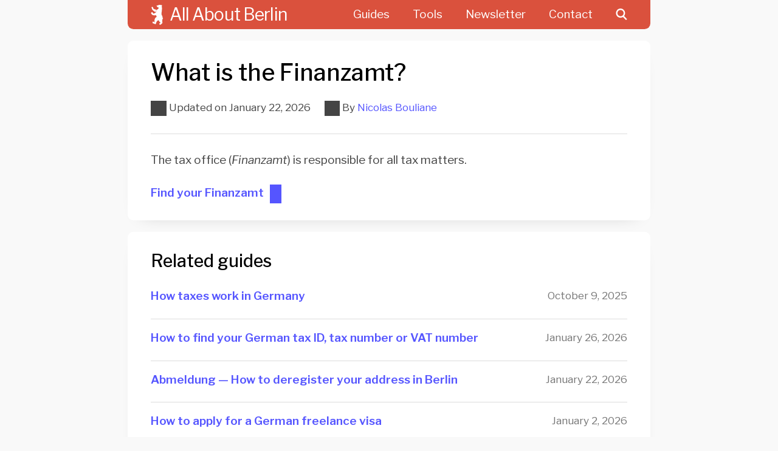

--- FILE ---
content_type: text/html; charset=utf-8
request_url: https://allaboutberlin.com/glossary/Finanzamt
body_size: 33967
content:
<!DOCTYPE html>
<html lang="en">
<head>
	<meta charset="utf-8">
	<title>What is the Finanzamt? - All About Berlin</title>
	<meta name="description" content="The office responsible for collecting taxes.">

	<link rel="preload" as="font" href="/fonts/librefranklin-variable.woff2" type="font/woff2" crossorigin>
	<link rel="preload" as="font" href="/fonts/librefranklin-variable-i.woff2" type="font/woff2" crossorigin>
	<link rel="preload" as="fetch" href="/api/exchangerates.json" crossorigin>
	<link rel="preload" as="script" href="/whoisthere.js">
	<script async defer data-api="https://allaboutberlin.com/whoisthere/event" data-domain="allaboutberlin.com" src="https://allaboutberlin.com/whoisthere.js"></script>

	<link rel="home" href="https://allaboutberlin.com/">
	<link rel="icon" type="image/png" href="/staticimages/favicon.png">
	<link rel="alternate" type="application/rss+xml" title="All About Berlin newsletter" href="https://allaboutberlin.com/newsletter/feed.rss">
	<link rel="alternate" type="application/rss+xml" title="All About Berlin's latest guides" href="https://allaboutberlin.com/guides/feed.rss">
	<link rel="author" href="https://allaboutberlin.com/about">
	<link rel="privacy-policy" href="https://allaboutberlin.com/terms#privacy-policy">
	<link rel="terms-of-service" href="https://allaboutberlin.com/terms">

	<meta name="theme-color" media="(prefers-color-scheme: light)" content="#da513d">
	<meta name="theme-color" media="(prefers-color-scheme: dark)" content="#9f3a2b">
	<meta name="viewport" content="width=device-width, initial-scale=1">

	<meta property="og:site_name" content="All About Berlin">
	<meta name="twitter:card" content="summary_large_image">
	<meta name="twitter:creator" content="@aboutberlin">
	<meta name="twitter:site" content="@aboutberlin">
	
	
		
			<meta property="og:type" content="article">
			<meta property="og:url" content="https://allaboutberlin.com/glossary/Finanzamt">
			<meta property="og:title" content="What is the Finanzamt?">
			<meta property="og:description" content="The office responsible for collecting taxes.">
			<meta property="og:image" content="https://allaboutberlin.com/glossary/Finanzamt.png">
			<link rel="canonical" href="https://allaboutberlin.com/glossary/Finanzamt">
		
		<meta property="og:logo" content="https://allaboutberlin.com/staticimages/logo.png" />
	
	<meta property="og:type" content="website">
	<link rel="index" href="https://allaboutberlin.com/glossary">


	<meta name="git-commit-hash" content="107ebd8f44f056dd57de3db3727eba651730cc5e">
	<meta name="page-generated" content="2026-01-31T17:01:54.948764+01:00">

	<style>
		﻿html,body,div,span,applet,object,iframe,h1,h2,h3,h4,h5,h6,p,blockquote,pre,a,abbr,acronym,address,big,cite,code,del,dfn,em,img,ins,kbd,q,s,samp,small,strike,strong,sub,sup,tt,var,b,u,i,center,dl,dt,dd,ol,ul,li,fieldset,form,label,legend,table,caption,tbody,tfoot,thead,tr,th,td,article,aside,canvas,details,embed,figure,figcaption,footer,header,hgroup,menu,nav,output,ruby,section,summary,time,mark,audio,video,button,select option{margin:0;padding:0;border:0;font-size:100%;font:inherit;vertical-align:baseline}article,aside,details,figcaption,figure,footer,header,hgroup,menu,nav,section{display:block}body{line-height:1}ol,ul{list-style:none}blockquote,q{quotes:none}blockquote:before,blockquote:after,q:before,q:after{content:'';content:none}table{border-collapse:collapse;border-spacing:0}@font-face{font-display:swap;font-family:'Libre Franklin';font-weight:100 900;font-style:italic;src:url("/fonts/librefranklin-variable-i.woff2") format("woff2")}@font-face{font-display:swap;font-family:'Libre Franklin';font-weight:100 900;font-style:normal;src:url("/fonts/librefranklin-variable.woff2") format("woff2")}@media screen and (max-width: 599px){.no-mobile{display:none !important}}@media screen and (min-width: 600px){.only-mobile{display:none !important}}@media print{.no-print{display:none !important}body{display:block !important}}@media not print{.only-print{display:none !important}}@page{size:A4;margin:0 !important}@keyframes shake{0%{transform:rotate(0deg)}20%{transform:rotate(2deg)}50%{transform:rotate(-3deg)}80%{transform:rotate(2deg)}}@keyframes fade-in{0%{opacity:0}100%{opacity:1}}@keyframes highlight{from{background-color:var(--c-text-selection);box-shadow:0 0 0 var(--s) var(--c-text-selection)}to{background-color:transparent;box-shadow:0 0 0 var(--s) transparent}}@media (prefers-reduced-motion: reduce){*,:before,:after{animation-delay:-1ms !important;animation-duration:1ms !important;animation-iteration-count:1 !important;background-attachment:initial !important;scroll-behavior:auto !important;transition-delay:0s !important;transition-duration:0s !important}}:root,#map{color-scheme:light dark;--xxxl: 2.5rem;--xxl: 2rem;--xl: 1.5rem;--xl-relative: 1.5em;--l: 1.25rem;--l-relative: 1.25em;--m: 19px;--m-relative: 1em;--s: 0.5rem;--s-relative: 0.5em;--xs: 0.3rem;--f-s: 0.9rem;--line-height-text: 1.6;--line-height-heading: 1.3;--line-height-label: 1.3;--b-radius: var(--s);--f-footnote: 0.65rem;--h-header: var(--xxxl);--h-icon-l: 3rem;--w-checkbox: var(--l);--w-img-bio-s: 75px;--w-img-bio-l: 125px;--w-img-logo: 100px;--h-img-logo: 75px;--w-icon-s: var(--xl-relative);--w-label-column: 10rem;--w-logo: 21px;--w-tablet: 600px;--w-main-column: 860px;--w-desktop: 1280px;--w-mini-pie-chart: var(--l);--w-page-border: var(--xxl);--w-sidebar: calc(var(--w-desktop) - var(--w-main-column));--s-text-block: var(--l-relative);--c-highlight: #da513d;--c-highlight-green: #0c8;--c-text-error: #952c1c;--c-text-heading: #000;--c-text-light: #757575;--c-text-link: #55f;--c-text-link-visited: #77b;--c-text-placeholder: #4447;--c-text: #444;--c-text-selection: #fd6;--c-bg-input: var(--c-bg-page);--c-bg-error: #da513d44;--c-bg-input-error: #da513d09;--c-bg-website: #f9f9f9;--c-bg-page: #fff;--c-bg-widget: #00000009;--c-bg-widget-opaque: #f6f6f6;--c-bg-image: var(--c-bg-widget);--c-border-box: #0002;--c-border-box-opaque: #ddd;--c-border-input: #0005;--c-border-input-focused: #0008;--c-border-input-disabled: var(--c-border-box);--c-border-clickable: var(--c-border-box);--c-border-clickable-hover: var(--c-highlight);--c-border-hint: #0004;--c-border-hint-hover: var(--c-border-input-focused);--c-bg-clickable: transparent;--c-bg-clickable-hover: #fff1;--b-box: 1px solid var(--c-border-box);--b-box-hover: 1px solid var(--c-border-box);--b-input: 1px solid var(--c-border-input);--shadow-l: 0 var(--s) var(--xl) calc(var(--l) * -1) #0005;--shadow-s: 0 var(--xs) var(--s) calc(var(--s) * -1) #0003;--text-decoration-link: none;--i-close: url("data:image/svg+xml;utf8,<svg xmlns='http://www.w3.org/2000/svg' viewBox='0 0 32 32'><g><path d='M29.06,26.94a1.49,1.49,0,0,1,0,2.12,1.5,1.5,0,0,1-2.12,0L16,18.12,5.06,29.06a1.5,1.5,0,0,1-2.12,0,1.49,1.49,0,0,1,0-2.12L13.88,16,2.94,5.06A1.5,1.5,0,0,1,5.06,2.94L16,13.88,26.94,2.94a1.5,1.5,0,0,1,2.12,2.12L18.12,16Z'/></g></svg>");--i-expand: url("data:image/svg+xml;utf8,<svg xmlns='http://www.w3.org/2000/svg' viewBox='0 0 32 32'><g><path d='M16,23.5a1.51,1.51,0,0,1-1.06-.44l-12-12A1.5,1.5,0,0,1,5.06,8.94L16,19.88,26.94,8.94a1.5,1.5,0,0,1,2.12,2.12l-12,12A1.51,1.51,0,0,1,16,23.5Z'/></g></svg>");--i-calendar: url("data:image/svg+xml;utf8,<svg xmlns='http://www.w3.org/2000/svg' viewBox='0 0 700 700' ><path d='m525 97.477h-43.75v-21.176c0-9.3789-5.0039-18.043-13.125-22.734-8.1211-4.6875-18.129-4.6875-26.25 0-8.1211 4.6914-13.125 13.355-13.125 22.734v21.176h-157.5v-21.176c0-9.3789-5.0039-18.043-13.125-22.734-8.1211-4.6875-18.129-4.6875-26.25 0-8.1211 4.6914-13.125 13.355-13.125 22.734v21.176h-43.75c-16.246 0-31.824 6.4531-43.309 17.938-11.488 11.488-17.941 27.066-17.941 43.312v289.97c0 16.246 6.4531 31.824 17.941 43.312 11.484 11.484 27.062 17.938 43.309 17.938h350c16.246 0 31.824-6.4531 43.309-17.938 11.488-11.488 17.941-27.066 17.941-43.312v-289.97c0-16.246-6.4531-31.824-17.941-43.312-11.484-11.484-27.062-17.938-43.309-17.938zm-350 52.5h43.75v3.8516-0.003906c0 9.3789 5.0039 18.043 13.125 22.734 8.1211 4.6875 18.129 4.6875 26.25 0 8.1211-4.6914 13.125-13.355 13.125-22.734v-3.8477h157.5v3.8516-0.003906c0 9.3789 5.0039 18.043 13.125 22.734 8.1211 4.6875 18.129 4.6875 26.25 0 8.1211-4.6914 13.125-13.355 13.125-22.734v-3.8477h43.75c2.3203 0 4.5469 0.92188 6.1875 2.5625 1.6406 1.6406 2.5625 3.8672 2.5625 6.1875v54.773h-367.5v-54.773c0-4.8359 3.918-8.75 8.75-8.75zm350 307.47h-350c-4.832 0-8.75-3.918-8.75-8.75v-182.7h367.5v182.7c0 2.3203-0.92188 4.5469-2.5625 6.1875s-3.8672 2.5625-6.1875 2.5625z'/></svg>");--i-logo: url("data:image/svg+xml;utf8,<svg xmlns='http://www.w3.org/2000/svg' viewBox='0 0 2700 4130'><path fill='white' d='m1513 111-244 9c-12 1-21 7-21 21 1 88 62 239 125 285 14 45 83 65 175 84 105 34 124 67 124 126-43 173-109 210-158 241-128 73-263 153-336 287-61 106-70 273-63 395-114 66-284 148-435 218-37 17-133 41-153 7-69-119-124-209-204-300-41-47-313 178-263 254 114 173 300 421 610 423 321 2 403-20 464-38 46 230 87 272 138 344-353 177-346 322-423 479-85 189-69 404-33 603 7 33-29 49-56 39-74-17-115-91-186-118-32-14-74-30-109-24-57 10-118 298-60 326 108 53 226 64 346 126 79 32 155 84 245 70 51-5 102-40 107-94 45-194 108-400 256-540 147-127 204-140 294-182 183 288 122 254 379 509 26 26 24 75-14 90-50 25-109 26-166 29-61 3-15 341 75 338 158-5 322-128 417-249 40-50 88-100 126-149 47-61-4-132-18-188-39-160 25-565 23-629 18 0 63 13 81 13 14-36 16-94 39-157-43-25-119-152-111-285 9-134-180-403-203-461-22-58-7-189-7-279 118-702 90-924 88-1232-1-85-11-148-33-235 149-157-56-314-174-216-95-25-107-50-293-50-159 0-250 43-349 109M852 922a784 784 0 0 1-242-107c-117-89-65-285-206-389-70-52-291 71-257 124 217 338-73 419 918 985-4-313 55-378 160-507'/><path fill='white' d='M0 0s0 1 0 0v1h1C0 1 1 1 1 1V0H0m0 0'/></svg>");--i-person: url("data:image/svg+xml;utf8,<svg viewBox='0 0 700 700' xmlns='http://www.w3.org/2000/svg'><path d='m350 234.68c-25.352-0.1875-49.586-10.441-67.375-28.504s-27.668-42.453-27.469-67.805c0.20312-25.352 10.469-49.582 28.543-67.359 18.074-17.777 42.473-27.645 67.82-27.426 25.352 0.21484 49.574 10.496 67.344 28.582 17.766 18.082 27.617 42.484 27.387 67.836-0.36719 25.27-10.676 49.371-28.691 67.094-18.016 17.719-42.289 27.629-67.559 27.582zm0-138.43c-11.336 0.1875-22.137 4.8359-30.066 12.938-7.9258 8.1016-12.34 19.008-12.277 30.344s4.5938 22.188 12.609 30.203 18.867 12.547 30.203 12.609 22.242-4.3516 30.344-12.277c8.1016-7.9297 12.75-18.73 12.938-30.066 0.09375-11.633-4.4844-22.816-12.711-31.039-8.2227-8.2266-19.406-12.805-31.039-12.711zm140 420h-280c-6.9609 0-13.641-2.7656-18.562-7.6875s-7.6875-11.602-7.6875-18.562v-55.477c0.09375-43.645 17.473-85.477 48.336-116.34 30.859-30.863 72.691-48.242 116.34-48.332h3.1484c43.648 0.089844 85.48 17.469 116.34 48.332 30.863 30.863 48.242 72.695 48.336 116.34v55.477c0 6.9609-2.7656 13.641-7.6875 18.562s-11.602 7.6875-18.562 7.6875zm-253.75-52.5h227.5v-29.227c-0.046875-29.734-11.879-58.238-32.906-79.266-21.027-21.027-49.531-32.863-79.27-32.906h-3.1484c-29.738 0.042969-58.242 11.879-79.27 32.906-21.027 21.027-32.859 49.531-32.906 79.266z'/></svg>");--i-right: url("data:image/svg+xml;utf8,<svg xmlns='http://www.w3.org/2000/svg' viewBox='-6 -6 46 46'><path d='M29.06,17.06l-12,12a1.5,1.5,0,0,1-2.12,0,1.49,1.49,0,0,1,0-2.12l9.44-9.44H4a1.5,1.5,0,0,1,0-3H24.38L14.94,5.06a1.5,1.5,0,0,1,2.12-2.12l12,12A1.49,1.49,0,0,1,29.06,17.06Z'/></svg>");--i-external: url("data:image/svg+xml;utf8,<svg xmlns='http://www.w3.org/2000/svg' viewBox='-3 -3 30 30'><path d='M11 3a1 1 0 1 0 0 2h2.59l-6.3 6.3a1 1 0 1 0 1.42 1.4L15 6.42V9a1 1 0 1 0 2 0V4a1 1 0 0 0-1-1h-5Z'/><path d='M5 5a2 2 0 0 0-2 2v8c0 1.1.9 2 2 2h8a2 2 0 0 0 2-2v-3a1 1 0 1 0-2 0v3H5V7h3a1 1 0 0 0 0-2H5Z'/></svg>");--i-verified: url("data:image/svg+xml;utf8,<svg xmlns='http://www.w3.org/2000/svg' viewBox='0 0 700 700'><path d='M439 215a26 26 0 0 1 0 37l-94 93c-5 5-11 8-18 8s-14-3-19-8l-47-46a26 26 0 0 1 38-38l28 29 74-75a26 26 0 0 1 38 0zm147 269a26 26 0 0 1-26 32h-6l-102-22a236 236 0 1 1 111-111zm-74-118a184 184 0 1 0-76 76c6-3 12-4 18-2l71 15-15-70c-2-6-1-13 2-19z'/></svg>");--i-sound: url("data:image/svg+xml;utf8,<svg xmlns='http://www.w3.org/2000/svg' viewBox='0 0 100 100'><path d='M73 33.1c-1.1-1.3-3-1.3-4.2-.1l-3 3.1c-1 1-1.1 2.6-.2 3.7 2.3 2.9 3.5 6.5 3.5 10.3 0 3.8-1.2 7.3-3.5 10.3-.9 1.1-.7 2.7.2 3.7l3 3.1c1.2 1.2 3.1 1.2 4.2-.1 3.9-4.7 6.1-10.7 6.1-16.9 0-6.5-2.1-12.4-6.1-17.1z'/><path d='M84.7 18.5a2.9 2.9 0 0 0-4.2.1l-2.8 3.2c-1 1.1-1 2.8.1 3.9 6.3 6.5 9.8 15.2 9.8 24.3 0 9.1-3.6 17.8-9.8 24.4a2.9 2.9 0 0 0-.1 3.9l2.9 3.2c1.1 1.2 3 1.3 4.2.1 8.2-8.4 12.8-19.7 12.8-31.5-.1-11.9-4.7-23.2-12.9-31.6zM47.6 5.2 25 29.8H7.5c-2.7 0-5 2.2-5 5v30.5c0 2.7 2.2 5 5 5H25l22.6 24.5c3.1 3.3 8.6 1.2 8.6-3.4V8.6c0-4.5-5.5-6.7-8.6-3.4z'/></svg>");--i-table-of-contents: url("data:image/svg+xml;utf8,<svg xmlns='http://www.w3.org/2000/svg' viewBox='0 0 32 32'><path d='M21.4 14H2.6c-.3 0-.6.3-.6.6v2.8c0 .3.3.6.6.6h18.8c.3 0 .6-.3.6-.6v-2.8c0-.3-.3-.6-.6-.6zm8 0h-2.8c-.3 0-.6.3-.6.6v2.8c0 .3.3.6.6.6h2.8c.3 0 .6-.3.6-.6v-2.8c0-.3-.3-.6-.6-.6zm-8 8H2.6c-.3 0-.6.3-.6.6v2.8c0 .3.3.6.6.6h18.8c.3 0 .6-.3.6-.6v-2.8c0-.3-.3-.6-.6-.6zm8 0h-2.8c-.3 0-.6.3-.6.6v2.8c0 .3.3.6.6.6h2.8c.3 0 .6-.3.6-.6v-2.8c0-.3-.3-.6-.6-.6zm-8-16H2.6c-.3 0-.6.3-.6.6v2.8c0 .3.3.6.6.6h18.8c.3 0 .6-.3.6-.6V6.6c0-.3-.3-.6-.6-.6zm8 0h-2.8c-.3 0-.6.3-.6.6v2.8c0 .3.3.6.6.6h2.8c.3 0 .6-.3.6-.6V6.6c0-.3-.3-.6-.6-.6z'/></svg>")}@media screen and (max-width: 599px){:root{--w-page-border: var(--m);--m: 17px}}@media (prefers-color-scheme: dark){:root{--c-highlight: #9f3a2b;--c-highlight-green: #064;--c-text: #bbb;--c-text-error: #d36c5d;--c-text-heading: #ddd;--c-text-light: #999;--c-text-link: #cc5;--c-text-link-visited: #bb7;--c-text-placeholder: #bbb7;--c-text-selection: #550;--c-bg-website: #111;--c-bg-page: #222;--c-bg-widget: #ffffff0c;--c-bg-widget-opaque: #2c2c2c;--c-bg-image: var(--c-bg-widget);--c-bg-error: #9f3a2b44;--c-bg-input-error: #9f3a2b11;--c-border-box: #fff3;--c-border-box-opaque: #4f4f4f;--c-border-input: #fff5;--c-border-input-focused: #fff8;--c-border-hint: #fff6;--c-bg-clickable: transparent;--c-bg-clickable-hover: #0001;--i-expand: url("data:image/svg+xml;utf8,<svg xmlns='http://www.w3.org/2000/svg' viewBox='0 0 32 32'><g><path fill='%23ffffff66' d='M16,23.5a1.51,1.51,0,0,1-1.06-.44l-12-12A1.5,1.5,0,0,1,5.06,8.94L16,19.88,26.94,8.94a1.5,1.5,0,0,1,2.12,2.12l-12,12A1.51,1.51,0,0,1,16,23.5Z'/></g></svg>")}dialog::backdrop{backdrop-filter:blur(3px) contrast(0.9) brightness(0.4) grayscale(0.2) !important}}html,body{margin:0;padding:0;width:100%;min-height:100%;scroll-behavior:smooth;font:400 var(--m)/var(--line-height-text) "Libre Franklin",sans-serif;color:var(--c-text)}@media screen and (max-width: 599px){html,body{text-size-adjust:none;overflow-wrap:break-word;word-wrap:break-word;word-break:break-word}}body{height:auto;background:var(--c-bg-website);display:grid;gap:var(--m) 0;grid-template-areas:". header header ." ". sidebar main ." ". footer footer .";grid-template-columns:1fr auto var(--w-main-column) 1fr;grid-template-rows:var(--h-header) auto;scroll-behavior:smooth}@media screen and (max-width: 1279px){body{grid-template-columns:1fr calc(min(var(--w-main-column), 100%)) 1fr;grid-template-areas:". header ." ". main ." ". footer ."}}body>header{--padding-header-item: var(--m);--f-header-item: var(--m);padding:0 calc(var(--w-page-border) - var(--padding-header-item));background:var(--c-highlight);grid-area:header;border-radius:0 0 var(--b-radius) var(--b-radius);box-shadow:var(--shadow-l);display:flex;justify-content:space-between;align-items:stretch;height:var(--h-header);font-size:var(--f-header-item);line-height:var(--h-header);color:#fff}body>header #sections{display:flex;justify-content:flex-end;flex-grow:1;flex-wrap:wrap}body>header .logo,body>header #sections>a,body>header #sections>a:visited{color:#fff;padding:0 var(--padding-header-item);cursor:pointer;display:block;flex:0 0 auto}body>header .logo:hover,body>header #sections>a:hover,body>header #sections>a:visited:hover{background-color:#fff2;text-decoration:none}body>header .search-form{order:999;box-shadow:none !important;border:none !important}body>header .search-form:not(:focus-within){background-color:transparent;box-shadow:none;border-radius:0;border:none;padding:0;overflow:hidden}body>header .search-form:not(:focus-within) label{color:#fff;padding:0 var(--padding-header-item);cursor:pointer}body>header .search-form:not(:focus-within) label:hover{background-color:#fff2;text-decoration:none}body>header .search-form:not(:focus-within) input{width:0;flex:0 !important}body>header .search-form:focus-within{flex-grow:1;align-self:center;border-color:var(--c-highlight);box-shadow:var(--shadow-l),0 0 0 1px var(--c-highlight)}body>header .search-form:focus-within~a{display:none !important}body>header .search-form:focus-within .search-results{border-color:var(--c-highlight);outline-color:var(--c-highlight)}body>header .logo{background:var(--i-logo) no-repeat var(--padding-header-item) center/var(--w-logo) auto;font-size:var(--xl);padding-left:calc(var(--padding-header-item) + var(--w-logo) + var(--s));line-height:var(--height-header);font-family:var(--font-family-header);letter-spacing:-0.03em;flex:0 0 auto}@media screen and (max-width: 720px){body>header .logo{color:transparent;overflow:hidden;width:var(--w-logo);padding:0 var(--padding-header-item)}}@media screen and (max-width: 860px){body>header{border-radius:0}}@media screen and (max-width: 599px){body>header{--f-header-item: var(--f-s);--padding-header-item: var(--s)}}@media screen and (max-width: 599px){.table-of-contents h2{font-size:var(--l)}}.table-of-contents ol>li{margin:var(--s-relative) 0;padding-left:var(--xl);position:relative;list-style:none}.table-of-contents ol>li:before{position:absolute;left:0;content:'–'}.table-of-contents ol>li:first-child{margin-top:0}.table-of-contents ol>li:last-child{margin-bottom:0}.table-of-contents ol>li:before{color:var(--c-text-light)}.table-of-contents ol>li:not(.expanded) ol{display:none}.table-of-contents ol>li>.expand{display:inline-block;margin-left:var(--s);float:right}.table-of-contents ol>li>.expand:after{content:'';width:1em;height:calc(var(--line-height-text) * 1em);display:inline-block;margin-left:var(--s);vertical-align:middle;mask-image:var(--i-expand);mask-position:center right;mask-repeat:no-repeat;background-color:currentColor;opacity:0.5;transition:transform 0.2s}@media (hover: hover){.table-of-contents ol>li>.expand:hover:after{opacity:1;transition:transform 0.2s, opacity 0.2s}}.table-of-contents ol>li.expanded>.expand:after{transform:scaleY(-1)}.sidebar{grid-area:sidebar;align-self:start;padding:var(--xl) var(--w-page-border)}@media screen and (min-width: 1280px){.sidebar{width:var(--w-sidebar);box-sizing:border-box;position:sticky;top:0;margin-top:var(--s)}}.sidebar #floating-nav{display:none}.sidebar h2{margin:calc((var(--xxl) - var(--l)) / 2) 0 var(--m);font-size:var(--l)}.sidebar li{margin:var(--s-relative) 0;padding-left:var(--xl);position:relative;list-style:none;padding-left:var(--l)}.sidebar li:before{position:absolute;left:0;content:'–'}.sidebar li:first-child{margin-top:0}.sidebar li:last-child{margin-bottom:0}.sidebar li:before{color:var(--c-text-light)}.sidebar li :is(a, a:hover){color:var(--c-text)}.sidebar li.current>a{font-weight:600;color:var(--c-text-heading)}.sidebar small{display:block;color:var(--c-text-light);margin-top:var(--s)}.sidebar .newsletter-form{text-align:left;padding-top:var(--l);border-top:var(--b-box)}@media screen and (max-width: 1279px){.sidebar:not(.mobile){position:fixed;border-radius:var(--b-radius);box-sizing:border-box;padding:0;inset:auto var(--w-page-border) var(--w-page-border) auto;width:fit-content;z-index:999;max-width:var(--w-sidebar)}.sidebar:not(.mobile) #floating-nav.visible{position:fixed;inset:auto var(--w-page-border) var(--w-page-border) auto;display:flex;gap:var(--s);animation:0.2s fade-in}.sidebar:not(.mobile) #floating-nav.visible .button{background:var(--c-bg-widget-opaque)}.sidebar:not(.mobile) #floating-nav.visible .open-close{line-height:1}.sidebar:not(.mobile)>:not(#floating-nav){display:none}.sidebar:not(.mobile).open{border:var(--b-box);border-radius:var(--b-radius);padding:var(--m) var(--m);background:transparent;width:calc(100% - var(--w-page-border) * 2);max-height:calc(100vh - var(--w-page-border) * 2);overflow-y:auto;background:var(--c-bg-widget-opaque);box-shadow:var(--shadow-l)}.sidebar:not(.mobile).open>:first-child{margin-top:0}.sidebar:not(.mobile).open>:last-child{margin-bottom:0}.sidebar:not(.mobile).open>.table-of-contents{display:block !important}.sidebar:not(.mobile).open>.table-of-contents>ol{margin:0}.sidebar:not(.mobile).open #floating-nav{display:none}body.sidebar-open{overflow:hidden !important}body.sidebar-open:after{content:'';width:100%;height:100%;position:fixed;top:0;left:0;background-color:var(--c-bg-widget);backdrop-filter:blur(2px)}}main{grid-area:main;display:grid;gap:var(--m)}main .section{background:var(--c-bg-page);border-radius:var(--b-radius);box-shadow:var(--shadow-l);padding:var(--xl) var(--w-page-border)}@media screen and (max-width: 860px){main .section{border-radius:0}}main .section>h2:first-child{margin-bottom:var(--xl)}main .section>:first-child{margin-top:0}main .section>:last-child{margin-bottom:0}main .intersection{text-align:center;padding-top:calc(var(--xl) - var(--m));padding-bottom:calc(var(--xl) - var(--m))}main .intersection h3{margin:var(--l) 0 var(--m)}main .intersection p{margin:var(--m) 0 var(--l)}main .intersection .buttons.grid a{background:var(--c-bg-page)}@media screen and (max-width: 860px){main .intersection{padding:var(--xl) var(--w-page-border)}}main .intersection>:first-child{margin-top:0}main .intersection>:last-child{margin-bottom:0}main .intro+.intersection{padding-top:0}main .intro{margin:0;text-align:center;background:transparent;padding:var(--xl) var(--w-page-border)}main .intro h1{margin:0}main .intro p{margin:var(--s-relative) 0 0}main .intro .search-form{margin:var(--l-relative) auto 0}main .post-meta{font-size:var(--f-s);margin:0 0 var(--xl);padding:0 0 var(--xl);border-bottom:var(--b-box)}main .post-meta span{white-space:nowrap}main .post-meta span+span{margin:0 0 0 var(--m)}@media screen and (max-width: 599px){main .post-meta span+span{margin:var(--xs) 0 0;display:block}}main .post-meta .post-reviewers a:after{content:'';width:1em;height:calc(var(--line-height-text) * 1em);display:inline-block;margin-left:var(--s);vertical-align:middle;mask-image:var(--i-expand);mask-position:center right;mask-repeat:no-repeat;background-color:currentColor;opacity:0.5;transition:transform 0.2s}@media (hover: hover){main .post-meta .post-reviewers a:hover:after{opacity:1;transition:transform 0.2s, opacity 0.2s}}main .post-meta .post-reviewers a.expanded:after{transform:scaleY(-1)}main .post-meta #reviewers{border:var(--b-box);border-radius:var(--b-radius);padding:var(--xl) var(--w-page-border);margin:var(--l) 0;background:var(--c-bg-widget);box-shadow:var(--shadow-s);margin-top:var(--m);font-size:var(--m)}main .post-meta #reviewers>:first-child{margin-top:0}main .post-meta #reviewers>:last-child{margin-bottom:0}main .post-meta #reviewers li{display:grid;grid-template-columns:var(--w-img-bio-s) 1fr;grid-template-areas:"photo description";gap:var(--m);align-items:center}main .post-meta #reviewers li :is(picture, .placeholder){background:var(--c-bg-image) var(--i-logo) no-repeat center/var(--w-logo) auto;width:var(--w-img-bio-s);height:var(--w-img-bio-s);border-radius:50%;overflow:hidden}main .post-meta #reviewers li img{width:100%;height:100%;object-fit:cover}main .post-meta #reviewers li p{margin:var(--xs) 0}main .post-meta #reviewers li+li{border-top:var(--b-box);margin-top:var(--m);padding-top:var(--m)}@media screen and (max-width: 599px){main .post-meta #reviewers li time{display:block;color:var(--c-text-light)}}main #related .collection{padding:var(--m) 0}main .collection{width:calc(50% - 19px / 2);box-sizing:border-box;text-align:left;background:var(--c-bg-page);padding:var(--m) var(--w-page-border);border-radius:var(--b-radius);margin:0 0 var(--m)}main .collection:last-child{margin-bottom:0}main .collection h3{margin:0 0 var(--m);padding:0 0 var(--m);border-bottom:var(--b-box)}main .collection h3 a{color:var(--c-text-heading)}main .collection .current{font-weight:600;color:var(--c-text-heading)}main .collection ol{margin:0}main .collection li{margin:var(--s-relative) 0;padding-left:var(--xl);position:relative;list-style:none;padding-left:var(--l)}main .collection li:before{position:absolute;left:0;content:'–'}main .collection li:first-child{margin-top:0}main .collection li:last-child{margin-bottom:0}main .collection li:before{color:var(--c-text-light)}@media screen and (max-width: 1279px){main .collection{width:100%}}@media print{main .collections{height:auto !important}main .collections .collection{position:static !important;width:100%}}@media screen and (max-width: 860px){main>.section:first-child{margin-top:calc(var(--m) * -1)}}footer{grid-area:footer;text-align:center;font-size:var(--f-s);padding:0 var(--w-page-border) var(--m);color:var(--c-text-light)}footer :is(a, a:visited){color:inherit}::selection,mark{background:var(--c-text-selection)}mark{color:var(--c-text-heading)}h1{font-weight:500;line-height:var(--line-height-heading);color:var(--c-text-heading);overflow:hidden;font-size:var(--xxl);margin:0 0 var(--m)}h2{font-weight:500;line-height:var(--line-height-heading);color:var(--c-text-heading);overflow:hidden;font-size:var(--xl)}h3{font-weight:500;line-height:var(--line-height-heading);color:var(--c-text-heading);overflow:hidden;font-size:var(--l)}hr{margin:var(--xl) 0;background:var(--c-border-box);height:1px;border:none}progress{display:block;margin:var(--xl) 0;background:var(--c-border-box);height:var(--s);border:none;width:100%;accent-color:var(--c-highlight);appearance:none;-webkit-appearance:none;overflow:hidden}progress::-webkit-progress-bar{background-color:var(--c-border-box)}progress::-moz-progress-bar{background-color:var(--c-highlight) !important}::-webkit-progress-value{background-color:var(--c-highlight) !important}:is(ul, ol){counter-reset:list}:is(ul, ol) :is(ul, ol){margin:var(--s-relative) 0}:is(ul, ol) li{list-style:none}:is(ul, ol) li>blockquote{margin:var(--s) 0}p,pre,blockquote,ul,ol{margin:var(--s-text-block) 0}strong,b,h4{font-weight:600;color:var(--c-text-heading)}em,i{font-style:italic}small{font-size:var(--f-s) !important;font:400 var(--m)/var(--line-height-text) "Libre Franklin",sans-serif;color:var(--c-text)}a{cursor:pointer;color:var(--c-text-link);text-decoration:var(--text-decoration-link)}a strong,a b{color:inherit}a:visited{color:var(--c-text-link-visited)}a:hover{text-decoration:underline}.internal-link:after,.external-link:after,.section-link:after{content:'';width:1em;height:calc(1em * var(--line-height-text));display:inline-block;mask-position:center;mask-repeat:no-repeat;mask-size:cover;background-color:currentColor;vertical-align:middle;margin-left:var(--s);margin-top:1px;transition:transform 0.2s;mask-image:var(--i-right)}.internal-link:hover:after{transform:translateX(var(--xs))}.external-link:after{mask-image:var(--i-external)}sup,sub{font-size:var(--f-footnote);line-height:0;position:relative;top:-0.6em;vertical-align:baseline;white-space:nowrap}sup:target a{background:var(--c-text-selection);border-radius:var(--b-radius);box-shadow:0 0 0 var(--xs) var(--c-text-selection);color:var(--c-text-heading) !important}.article-body>:last-child{margin-bottom:0}.article-body>*+h2{border-top:var(--b-box);padding-top:var(--xxxl);margin:var(--xxxl) 0 var(--xl)}.article-body>h3{margin:var(--xxl) 0 var(--l)}.article-body .currency[data-currencies]{color:inherit !important;text-decoration:underline;text-decoration-style:dotted;text-decoration-color:var(--c-border-hint);text-underline-offset:0.2em;text-decoration-thickness:1.5px;position:relative}.article-body .currency[data-currencies]:hover{text-decoration-color:var(--c-border-hint-hover)}.article-body .currency[data-currencies]:hover:after{border:var(--b-box);border-radius:var(--b-radius);padding:var(--xs) var(--m);background:transparent;z-index:1000;position:absolute;background:var(--c-bg-widget-opaque);display:block;top:100%;left:0;white-space:pre;padding:var(--s);content:attr(data-currencies);font-size:var(--f-s);line-height:var(--line-height-label);box-shadow:var(--shadow-s);font-weight:400 !important;text-align:right}.article-body .currency[data-currencies]:hover:after>:first-child{margin-top:0}.article-body .currency[data-currencies]:hover:after>:last-child{margin-bottom:0}.article-body .section-link.before:after{transform:rotate(-90deg)}.article-body .section-link.before:hover:after{transform:rotate(-90deg) translateX(var(--xs))}.article-body .section-link.after:after{transform:rotate(90deg)}.article-body .section-link.after:hover:after{transform:rotate(90deg) translateX(var(--xs))}.article-body img{border:var(--b-box);border-radius:var(--b-radius);background:var(--c-bg-widget);color:var(--c-text-light) !important;font-size:var(--f-s);box-shadow:var(--shadow-s)}.article-body img>:first-child{margin-top:0}.article-body img>:last-child{margin-bottom:0}.article-body img[src*="/illustrations/"]{box-shadow:none;border-color:transparent;background-color:transparent}.article-body a img{appearance:none;border-color:var(--c-border-clickable);color:var(--c-text-heading);box-shadow:var(--shadow-s),0 0 0 1px transparent;outline:none;text-decoration:none !important}.article-body a img[disabled]{background:transparent;box-shadow:none;color:var(--c-text-placeholder) !important;cursor:not-allowed}.article-body a img[disabled] *{color:var(--c-text-placeholder) !important}.article-body a img:not([disabled]):focus-visible,.article-body a img:not([disabled]):active{color:var(--c-text-heading);border-color:var(--c-border-clickable-hover);box-shadow:var(--shadow-s),0 0 0 1px var(--c-border-clickable-hover);text-decoration:none !important;cursor:pointer}@media (hover: hover){.article-body a img:not([disabled]):hover{color:var(--c-text-heading);border-color:var(--c-border-clickable-hover);box-shadow:var(--shadow-s), 0 0 0 1px var(--c-border-clickable-hover);text-decoration:none !important;cursor:pointer}}.article-body :is(figure, picture, img){margin:var(--s-text-block) 0;display:block;max-width:100%;height:auto}.article-body figure :is(picture, img){margin:0 auto}.article-body figcaption{font-size:var(--f-s);text-align:center;margin-top:var(--xs)}.article-body :is(blockquote, pre){margin:var(--s-text-block) 0;background:var(--c-bg-widget);border-radius:var(--b-radius);padding:var(--l-relative) var(--m)}.article-body :is(blockquote, pre)>:first-child{margin-top:0}.article-body :is(blockquote, pre)>:last-child{margin-bottom:0}@media print{.article-body :is(blockquote, pre){border:var(--b-box)}}.article-body pre{font-family:monospace;overflow:auto}.article-body .table-wrapper{margin:var(--l-relative) calc(var(--w-page-border) * -1);padding:0 var(--w-page-border);overflow-x:auto}.article-body table :is(td, th){padding:var(--xs) var(--s);line-height:var(--line-height-label);border:var(--b-box);border-color:var(--c-border-box-opaque)}.article-body table th{font-weight:600;color:var(--c-text-heading);text-align:left;background:var(--c-bg-widget)}.article-body table th small{font-weight:400}.article-body table :is(td, th):last-child .currency[data-currencies]:hover:after{left:auto !important;right:0 !important}@media screen and (max-width: 599px){.article-body table{font-size:var(--f-s)}}.article-body>ol:not(.previews)>li,.article-body>:is(ol, ul) ol>li{margin:var(--s-relative) 0;padding-left:var(--xl);position:relative;list-style:none}.article-body>ol:not(.previews)>li:before,.article-body>:is(ol, ul) ol>li:before{position:absolute;left:0;content:'–'}.article-body>ol:not(.previews)>li:first-child,.article-body>:is(ol, ul) ol>li:first-child{margin-top:0}.article-body>ol:not(.previews)>li:last-child,.article-body>:is(ol, ul) ol>li:last-child{margin-bottom:0}.article-body>ol:not(.previews)>li:before,.article-body>:is(ol, ul) ol>li:before{counter-increment:list;content:counter(list) ". "}.article-body>ul:not(.feedback-list,.buttons)>li,.article-body>:is(ol, ul) ul>li{margin:var(--s-relative) 0;padding-left:var(--xl);position:relative;list-style:none}.article-body>ul:not(.feedback-list,.buttons)>li:before,.article-body>:is(ol, ul) ul>li:before{position:absolute;left:0;content:'–'}.article-body>ul:not(.feedback-list,.buttons)>li:first-child,.article-body>:is(ol, ul) ul>li:first-child{margin-top:0}.article-body>ul:not(.feedback-list,.buttons)>li:last-child,.article-body>:is(ol, ul) ul>li:last-child{margin-bottom:0}.article-body li.checkbox{position:relative}.article-body li.checkbox>input[type=checkbox]:first-child{position:absolute;left:0;margin-top:calc(((var(--line-height-text) * 1em) - 1.1em) / 2);width:1.1em;height:1.1em;font-size:inherit}.article-body li.checkbox>input[type=checkbox]:first-child:after{line-height:calc(1.1em - 2px)}.article-body .table-of-contents{border:var(--b-box);border-radius:var(--b-radius);padding:var(--xl) var(--w-page-border);margin:var(--l) 0;background:var(--c-bg-widget);box-shadow:var(--shadow-s)}.article-body .table-of-contents>:first-child{margin-top:0}.article-body .table-of-contents>:last-child{margin-bottom:0}@media screen and (min-width: 1280px){.article-body .table-of-contents{display:none}}.article-body .table-of-contents>ol{margin:var(--m) 0 0}@media screen and (max-width: 1279px){.article-body .table-of-contents+h2{border-top:0;padding-top:0}}.article-body .footnote-ref{margin-left:2px;color:var(--c-text-light)}.article-body #footnotes{margin-top:var(--l-relative);padding-top:var(--m);border-top:var(--b-box);font-size:var(--f-s)}.article-body #footnotes ol{column-count:2;column-gap:var(--l);column-rule:var(--b-box);line-height:var(--line-height-label)}@media screen and (max-width: 599px){.article-body #footnotes ol{column-count:1}}.article-body #footnotes li{margin:var(--s-relative) 0;padding-left:var(--xl);position:relative;list-style:none;break-inside:avoid}.article-body #footnotes li:before{position:absolute;left:0;content:'–'}.article-body #footnotes li:first-child{margin-top:0}.article-body #footnotes li:last-child{margin-bottom:0}.article-body #footnotes li:before{counter-increment:list;content:counter(list) ". "}.article-body #footnotes li:target{background:var(--c-text-selection);outline:2px solid var(--c-text-selection)}.article-body #footnotes p:first-child{margin-top:0}.article-body #footnotes p:last-child{margin-bottom:0}:is(.article-body, .sidebar) a[href*="/glossary/"]:not(.recommended){color:inherit !important;text-decoration:underline;text-decoration-style:dotted;text-decoration-color:var(--c-border-hint);text-underline-offset:0.2em;text-decoration-thickness:1.5px;cursor:help}:is(.article-body, .sidebar) a[href*="/glossary/"]:not(.recommended):hover{text-decoration-color:var(--c-border-hint-hover)}.hidden{display:none !important}.selectable{user-select:all}::placeholder{color:var(--c-text-placeholder);opacity:1}input:not([type=range],[type=file]),textarea,select,.toggle{font:400 var(--m)/var(--line-height-text) "Libre Franklin",sans-serif;color:var(--c-text);font-size:var(--m);appearance:none;border:var(--b-input);border-radius:var(--b-radius);background:transparent;padding:var(--xs) var(--s);margin:0;color:var(--c-text);outline:none;box-shadow:0 0 0 1px transparent;min-width:0;max-width:400px;box-sizing:border-box}input:not([type=range],[type=file]):disabled,textarea:disabled,select:disabled,.toggle:disabled{border-color:var(--c-border-input-disabled);color:var(--c-text-placeholder);cursor:not-allowed;background-color:transparent}input:not([type=range],[type=file]):not([disabled]),textarea:not([disabled]),select:not([disabled]),.toggle:not([disabled]){background-color:var(--c-bg-input)}input:not([type=range],[type=file]):not([disabled]):focus,input:not([type=range],[type=file]):not([disabled]):focus-within,input:not([type=range],[type=file]):not([disabled]):active,textarea:not([disabled]):focus,textarea:not([disabled]):focus-within,textarea:not([disabled]):active,select:not([disabled]):focus,select:not([disabled]):focus-within,select:not([disabled]):active,.toggle:not([disabled]):focus,.toggle:not([disabled]):focus-within,.toggle:not([disabled]):active{border-color:var(--c-border-input-focused);box-shadow:0 0 0 1px var(--c-border-input-focused)}@media (hover: hover){input:not([type=range],[type=file]):not([disabled]):hover,textarea:not([disabled]):hover,select:not([disabled]):hover,.toggle:not([disabled]):hover{border-color:var(--c-border-input-focused);box-shadow:0 0 0 1px var(--c-border-input-focused)}}input[type=number]{-moz-appearance:textfield}input[type=number]::-webkit-outer-spin-button,input[type=number]::-webkit-inner-spin-button{-webkit-appearance:none;margin:0}input[type=date]{width:fit-content;min-width:9.5em}textarea{transition:width 0.2s, height 0.2s;height:200px}textarea:placeholder-shown{height:60px}textarea:focus{height:200px}select{background-image:var(--i-expand);background-repeat:no-repeat;background-position:center right var(--xs);background-size:1rem;padding-right:calc(1rem + var(--xs) * 2);text-overflow:ellipsis}select.placeholder{color:var(--c-text-placeholder)}input[type=checkbox]{border-radius:var(--xs) !important}input[type=checkbox],input[type=radio]{flex-shrink:0;flex:0 0 auto !important;width:var(--w-checkbox);height:var(--w-checkbox);padding:0;position:relative;overflow:hidden;display:inline-grid;place-items:center}input[type=checkbox]:not([disabled]),input[type=radio]:not([disabled]){cursor:pointer}input[type=checkbox]:after,input[type=radio]:after{font-family:'Tahoma';content:'✓';color:transparent;line-height:calc(var(--w-checkbox) - 2px);aspect-ratio:1 / 1;transform:scale(1.3)}input[type=checkbox]:checked:after,input[type=radio]:checked:after{color:var(--c-text-heading);transform:scale(1);transition:color 0.15s, transform 0.15s}input[type=radio]{border-radius:50%}input[type=radio]:after{font-family:'Courier New'}input[type=radio]:checked:after{content:'●'}label.checkbox{flex:1 0 100%;display:grid;grid-template-columns:auto 1fr;cursor:pointer;gap:var(--xs) var(--s);align-items:first baseline}label.checkbox:has(input[disabled]){color:var(--c-text-light)}label.checkbox :not(input){grid-column-start:2}.month-input,select.year-input{max-width:fit-content}.age-input,.first-name-input,.anrede-input,.income-input,.percent-input,.last-name-input,.documentnumber-input,.postalcode-input,input[type=tel]{box-sizing:content-box !important;flex:0 0 auto !important}.age-input,.percent-input,[maxlength="2"]{box-sizing:content-box !important;width:2ch !important}.income-input{width:7ch !important}.first-name-input,.last-name-input{width:8rem !important}.percent-input{width:2.5ch !important}.postalcode-input{width:5ch !important}input[type=tel]{width:16ch !important}.documentnumber-input{width:calc(2em + 10ch) !important}.children-input{width:fit-content}.anrede-input{flex:0 0 auto;max-width:5em !important}.address-input{height:calc(1rem * var(--line-height-text) * 3 + var(--xs) * 2) !important}.toggle{cursor:pointer;width:fit-content;flex:0 0 auto}input[type=range]{flex:1 1 0px;align-self:center;height:1px;appearance:none;background:var(--c-border-input);cursor:pointer;border-radius:100px;transition:background-color 0.2s}input[type=range]::-webkit-slider-thumb,input[type=range]::-moz-range-thumb{-webkit-appearance:none;appearance:none;width:var(--l);height:var(--l);border-radius:100%;border:none;background:var(--c-highlight);box-shadow:0 2px 4px -3px var(--c-border-input-focused),inset 0 -4px 0px -2px rgba(0,0,0,0.0666667);cursor:grab}@media (pointer: coarse){input[type=range]::-webkit-slider-thumb,input[type=range]::-moz-range-thumb{width:var(--xxl);height:var(--xxl)}}input[type=range]:active::-webkit-slider-thumb,input[type=range]:active::-moz-range-thumb{cursor:grabbing}input[type=range]:hover::-webkit-slider-thumb,input[type=range]:hover::-moz-range-thumb,input[type=range]:focus::-webkit-slider-thumb,input[type=range]:focus::-moz-range-thumb{filter:brightness(1.1)}input[type=range]:active,input[type=range]:hover{background-color:var(--c-border-input-focused)}.range-input{display:flex;padding:var(--m) 0;margin-top:calc(var(--xl) * -1) !important;border-bottom:var(--b-box);position:sticky;top:0;background-color:var(--c-bg-widget-opaque);flex-wrap:wrap;align-items:center;z-index:100}.range-input label{width:100%;text-align:center;font-size:var(--m)}.range-input label .currency[data-currencies]{text-decoration:none}.range-input input[type=range]{flex:1 1 auto;margin:var(--m) 0;height:3px}.range-input .range-prefix{padding:0 var(--m) 0 0;flex:0 0 auto;color:var(--c-text-light);font-size:var(--f-s);cursor:w-resize}.range-input .range-suffix{padding:0 0 0 var(--m);flex:0 0 auto;color:var(--c-text-light);font-size:var(--f-s);cursor:e-resize}.show-options,.hide-options{flex:0 0 100%;align-self:center;font-size:var(--f-s);margin:0 auto;display:block;text-align:center}.show-options:after{content:'';width:1em;height:calc(var(--line-height-text) * 1em);display:inline-block;margin-left:var(--s);vertical-align:middle;mask-image:var(--i-expand);mask-position:center right;mask-repeat:no-repeat;background-color:currentColor;opacity:0.5;transition:transform 0.2s}@media (hover: hover){.show-options:hover:after{opacity:1;transition:transform 0.2s, opacity 0.2s}}.hide-options:after{content:'';width:1em;height:calc(var(--line-height-text) * 1em);display:inline-block;margin-left:var(--s);vertical-align:middle;mask-image:var(--i-expand);mask-position:center right;mask-repeat:no-repeat;background-color:currentColor;opacity:0.5;transition:transform 0.2s}@media (hover: hover){.hide-options:hover:after{opacity:1;transition:transform 0.2s, opacity 0.2s}}.hide-options:after{transform:scaleY(-1)}.loading,collapsible,letter-generator,feedback-citizenship,feedback-residence-permit,health-insurance-calculator{min-height:var(--w-icon-s);color:var(--c-text-light);position:relative}.loading:before,collapsible:before,letter-generator:before,feedback-citizenship:before,feedback-residence-permit:before,health-insurance-calculator:before{position:absolute;top:0;left:0;color:var(--c-text);content:'';height:100%;width:100%;display:inline-block;vertical-align:middle;mask-image:url("data:image/svg+xml;utf8,<svg viewBox='0 0 24 24' xmlns='http://www.w3.org/2000/svg'><path d='M10.14,1.16a11,11,0,0,0-9,8.92A1.59,1.59,0,0,0,2.46,12,1.52,1.52,0,0,0,4.11,10.7a8,8,0,0,1,6.66-6.61A1.42,1.42,0,0,0,12,2.69h0A1.57,1.57,0,0,0,10.14,1.16Z' class='spinner'/>%3Cstyle%3E.spinner%7Btransform-origin%3Acenter%3Banimation%3Aspinner_svv2%20.75s%20infinite%20linear%7D%40keyframes%20spinner_svv2%7B100%25%7Btransform%3Arotate%28360deg%29%7D%7D%3C%2Fstyle%3E%3Cpath%20d%3D%22M10.14%2C1.16a11%2C11%2C0%2C0%2C0-9%2C8.92A1.59%2C1.59%2C0%2C0%2C0%2C2.46%2C12%2C1.52%2C1.52%2C0%2C0%2C0%2C4.11%2C10.7a8%2C8%2C0%2C0%2C1%2C6.66-6.61A1.42%2C1.42%2C0%2C0%2C0%2C12%2C2.69h0A1.57%2C1.57%2C0%2C0%2C0%2C10.14%2C1.16Z%22%20class%3D%22spinner%22%2F%3E</svg>");mask-position:center;mask-repeat:no-repeat;mask-size:var(--w-icon-s);background-color:currentColor}.button{font:400 var(--m)/var(--line-height-text) "Libre Franklin",sans-serif;color:var(--c-text);border:var(--b-box);border-radius:var(--b-radius);padding:var(--xs) var(--m);background:transparent;appearance:none;border-color:var(--c-border-clickable);color:var(--c-text-heading);box-shadow:var(--shadow-s),0 0 0 1px transparent;outline:none;text-decoration:none !important;color:var(--c-text) !important;display:inline-block;text-align:center}.button>:first-child{margin-top:0}.button>:last-child{margin-bottom:0}.button[disabled]{background:transparent;box-shadow:none;color:var(--c-text-placeholder) !important;cursor:not-allowed}.button[disabled] *{color:var(--c-text-placeholder) !important}.button:not([disabled]):focus-visible,.button:not([disabled]):active{color:var(--c-text-heading);border-color:var(--c-border-clickable-hover);box-shadow:var(--shadow-s),0 0 0 1px var(--c-border-clickable-hover);text-decoration:none !important;cursor:pointer}@media (hover: hover){.button:not([disabled]):hover{color:var(--c-text-heading);border-color:var(--c-border-clickable-hover);box-shadow:var(--shadow-s), 0 0 0 1px var(--c-border-clickable-hover);text-decoration:none !important;cursor:pointer}}.button .icon.left,.button .icon.right{position:relative;left:0;transition:left 0.2s}.button svg{vertical-align:text-top;width:var(--l);height:var(--l);margin-right:var(--xs)}.button:not([disabled]):hover .icon.left{left:calc(var(--xs) * -1)}.button:not([disabled]):hover .icon.right{left:var(--xs)}.button.primary:not([disabled]){background-color:var(--c-highlight);border-color:var(--c-highlight);color:#fff !important}.button.primary:not([disabled]):hover,.button.primary:not([disabled]):focus-visible{background-color:var(--c-bg-input);color:var(--c-text-heading) !important}.button.whatsapp{background-color:#4ab969;border-color:#4ab969;color:#fff !important}.button.whatsapp:hover,.button.whatsapp:focus-visible{background-color:var(--c-bg-input);color:var(--c-text-heading) !important}.button.loading{color:transparent !important}.button.loading .icon{opacity:0}@media print{.button{text-decoration:none;color:#000 !important;background:var(--c-bg-page)}}.form-group{margin:var(--s-text-block) 0;align-items:flex-start;display:grid;grid-template-columns:var(--w-label-column) minmax(0, 1fr);gap:var(--s) var(--m)}.form-group.no-label{grid-template-columns:minmax(0, 1fr)}.form-group.no-label>*{grid-column-start:1}.form-group .input-group{display:flex;flex-wrap:wrap;align-items:center;gap:var(--s);min-width:auto}.form-group .input-group>*+*{flex:0 0 auto;max-width:100%}.form-group .input-group>*+input[type=range]{margin-left:calc(var(--m) - var(--s))}.form-group>:is(label, .label):first-child+.checkbox,.form-group .input-group .checkbox:first-child{padding-top:calc(var(--xs) + ((1.6 - 1.3) / 2 * var(--m)))}.form-group .tabs{display:flex !important}.form-group textarea{flex:1 1 auto}.form-group:not(.no-label)>:is(label, .label):first-child{font-weight:600;color:var(--c-text-heading);grid-column-start:1;padding-top:calc(var(--xs) + ((1.6 - 1.3) / 2 * var(--m)));line-height:var(--line-height-label)}.form-group.required>:is(label, .label):first-child:after,.form-group:has(:required)>:is(label, .label):first-child:after{content:' *'}.form-group.optional>:is(label, .label):first-child:after{content:' (optional)';color:var(--c-text-light);font-weight:400}.form-group>*{grid-column-start:2}@media screen and (max-width: 599px){.form-group{gap:var(--xs);grid-template-columns:minmax(0, 1fr)}.form-group>*{grid-column-start:1}}.input-instructions{font-size:var(--f-s);flex:1 0 100% !important;line-height:var(--line-height-label)}.input-instructions.error{color:var(--c-text-error)}.input-instructions summary:after{float:none}.input-instructions:not(a){color:var(--c-text-light)}.date-input{font:400 var(--m)/var(--line-height-text) "Libre Franklin",sans-serif;color:var(--c-text);font-size:var(--m);appearance:none;border:var(--b-input);border-radius:var(--b-radius);background:transparent;padding:var(--xs) var(--s);margin:0;color:var(--c-text);outline:none;box-shadow:0 0 0 1px transparent;width:fit-content;flex:0 0 fit-content;display:inline-flex;align-items:baseline;color:var(--c-border-input)}.date-input:disabled{border-color:var(--c-border-input-disabled);color:var(--c-text-placeholder);cursor:not-allowed;background-color:transparent}.date-input:not([disabled]){background-color:var(--c-bg-input)}.date-input:not([disabled]):focus,.date-input:not([disabled]):focus-within,.date-input:not([disabled]):active{border-color:var(--c-border-input-focused);box-shadow:0 0 0 1px var(--c-border-input-focused)}@media (hover: hover){.date-input:not([disabled]):hover{border-color:var(--c-border-input-focused);box-shadow:0 0 0 1px var(--c-border-input-focused)}}.date-input:focus-within{color:var(--c-border-input-focused);border-color:var(--c-border-input-focused)}.date-input input,.date-input input:invalid{background:transparent !important;border:none !important;box-shadow:none !important;box-sizing:content-box !important;flex:0 0 auto !important;text-align:center;width:3ch !important;padding:0}.date-input .year-input,.date-input .year-input:invalid{width:5ch !important}.show-errors :invalid,.show-errors:invalid,.show-errors .tabs:has(:invalid),.pension-refund-calculator .error{border-color:var(--c-highlight) !important;background-color:var(--c-bg-input-error) !important;box-shadow:var(--shadow-s),0 0 0 1px var(--c-highlight) !important}.show-errors .tabs :invalid+label{background-color:var(--c-bg-input-error)}.search-form{font:400 var(--m)/var(--line-height-text) "Libre Franklin",sans-serif;color:var(--c-text);font-size:var(--m);appearance:none;border:var(--b-input);border-radius:var(--b-radius);background:transparent;padding:var(--xs) var(--s);margin:0;color:var(--c-text);outline:none;box-shadow:0 0 0 1px transparent;max-width:25rem;flex-wrap:wrap;position:relative;padding-left:var(--m);padding-right:var(--m)}.search-form:disabled{border-color:var(--c-border-input-disabled);color:var(--c-text-placeholder);cursor:not-allowed;background-color:transparent}.search-form:not([disabled]){background-color:var(--c-bg-input)}.search-form:not([disabled]):focus,.search-form:not([disabled]):focus-within,.search-form:not([disabled]):active{border-color:var(--c-border-input-focused);box-shadow:0 0 0 1px var(--c-border-input-focused)}@media (hover: hover){.search-form:not([disabled]):hover{border-color:var(--c-border-input-focused);box-shadow:0 0 0 1px var(--c-border-input-focused)}}.search-form label{display:flex;align-items:center;width:100%;height:100%}.search-form input[type="search"]{min-width:0;max-width:100%;width:100%;flex:1 1 auto;padding:0;border:none !important;box-shadow:none !important}.search-form input[type="search"]::-webkit-search-decoration,.search-form input[type="search"]::-webkit-search-cancel-button,.search-form input[type="search"]::-webkit-search-results-button,.search-form input[type="search"]::-webkit-search-results-decoration{-webkit-appearance:none}.search-form svg{width:1rem;height:100%;flex:0 0 auto}.search-form .search-results{display:none;flex:1 0 100%;width:100%;padding-top:var(--b-radius);position:absolute;left:-2px;border:2px solid var(--c-border-input-focused);border-top:none;border-radius:0 0 var(--b-radius) var(--b-radius);background-color:var(--c-bg-input);overflow:hidden;box-shadow:var(--shadow-l);z-index:1000;font-size:var(--f-s)}.search-form .search-results a{display:flex;align-items:center;padding:var(--s) var(--m);justify-content:space-between;text-align:left}.search-form .search-results a:after{content:'➞';float:right;font-weight:600;flex:0 0;color:transparent}.search-form .search-results a:hover,.search-form .search-results:not(:hover) a.highlighted{text-decoration:none;background:var(--c-bg-widget)}.search-form .search-results a:hover:after,.search-form .search-results:not(:hover) a.highlighted:after{color:inherit}.search-form:focus-within label~.search-results:not(:empty){display:block !important}output.placeholder,.recommended:before{background:var(--c-bg-widget);box-decoration-break:clone;font-weight:400;color:var(--c-text-light) !important;white-space:nowrap}@media not print{output.placeholder,.recommended:before{border-radius:var(--b-radius);padding:2px var(--xs)}}output.placeholder{background:var(--c-bg-error);color:var(--c-text-error) !important}output.placeholder:after{content:'*'}.recommended:hover{text-decoration:none}.recommended:hover:before{cursor:help;color:#fff !important;background:var(--c-highlight)}.recommended:before{font-size:var(--f-s);content:'✦ Recommended'}input[name="username"],[v-cloak]{display:none !important}.previews>li{display:grid;grid-template-columns:clamp(200px, 300px, 40%) 1fr;gap:var(--m)}.previews>li+li{border-top:var(--b-box);margin-top:var(--m);padding-top:var(--m)}.previews>li h3{font:400 var(--m)/var(--line-height-text) "Libre Franklin",sans-serif;color:var(--c-text);color:var(--c-text-light);line-height:var(--line-height-label)}.previews>li h3 a{font-weight:600;display:block;margin-bottom:var(--xs)}.previews>li h3 time{font-size:var(--f-s)}.previews>li p{margin:0}@media screen and (max-width: 599px){.previews>li{grid-template-columns:1fr;gap:var(--s);font-size:var(--f-s)}}.previews .guides,.previews .newsletter{grid-template-columns:1fr;gap:0}.previews .guides h3,.previews .newsletter h3{display:grid;grid-template-columns:1fr auto;gap:var(--m)}@media screen and (max-width: 599px){.previews .guides h3,.previews .newsletter h3{grid-template-columns:1fr;gap:var(--xs)}}.previews .guides p,.previews .newsletter p{font-size:var(--f-s)}details summary{display:block;cursor:pointer}details summary small{display:block}details summary::marker,details summary::-webkit-details-marker{display:none}details summary:after{content:'';width:1em;height:calc(var(--line-height-text) * 1em);display:inline-block;margin-left:var(--s);vertical-align:middle;mask-image:var(--i-expand);mask-position:center right;mask-repeat:no-repeat;background-color:currentColor;opacity:0.5;transition:transform 0.2s}@media (hover: hover){details summary:hover:after{opacity:1;transition:transform 0.2s, opacity 0.2s}}details summary[hidden]+*{margin-top:0}details details:not(.collapsible,.input-instructions){margin:var(--s-relative) 0}details details:not(.collapsible,.input-instructions)[open]{margin-bottom:var(--l-relative)}details details:not(.collapsible) summary{font-size:var(--f-s)}details details:not(.collapsible) :is(p, ul){margin:var(--s-relative) 0;font-size:var(--f-s)}details details:not(.collapsible) :is(p, ul) li{margin:var(--s-relative) 0;padding-left:var(--xl);position:relative;list-style:none;padding-left:var(--l)}details details:not(.collapsible) :is(p, ul) li:before{position:absolute;left:0;content:'–'}details details:not(.collapsible) :is(p, ul) li:first-child{margin-top:0}details details:not(.collapsible) :is(p, ul) li:last-child{margin-bottom:0}details:not(.total)+details.total{margin-top:var(--l-relative)}details[open]>summary:after{transform:scaleY(-1)}collapsible,letter-generator,feedback-residence-permit,health-insurance-calculator{border:var(--b-box);border-radius:var(--b-radius);padding:var(--xl) var(--w-page-border);margin:var(--l) 0;background:var(--c-bg-widget);box-shadow:var(--shadow-s);background:transparent !important;box-shadow:none;display:block;padding:var(--m) var(--w-page-border);color:var(--c-text-light)}collapsible>:first-child,letter-generator>:first-child,feedback-residence-permit>:first-child,health-insurance-calculator>:first-child{margin-top:0}collapsible>:last-child,letter-generator>:last-child,feedback-residence-permit>:last-child,health-insurance-calculator>:last-child{margin-bottom:0}collapsible:after,letter-generator:after,feedback-residence-permit:after,health-insurance-calculator:after{content:'Loading…'}collapsible:before,letter-generator:before,feedback-residence-permit:before,health-insurance-calculator:before{position:relative;width:1em;height:1em;mask-size:1em;margin-right:var(--s)}collapsible>*,letter-generator>*,feedback-residence-permit>*,health-insurance-calculator>*{display:none !important}.health-insurance-calculator .contact-method h3{text-align:center}.health-insurance-calculator .contact-method>.tabs{margin:var(--l-relative) auto}.health-insurance-calculator .benefits{display:grid;gap:var(--l-relative)}.health-insurance-calculator .benefits svg{color:var(--c-text-heading);margin-top:var(--xs)}.health-insurance-calculator .benefits li{display:grid;grid-template-columns:auto 1fr;gap:var(--l-relative)}.health-insurance-calculator .health-insurance-options .button{padding:var(--l) var(--m)}.health-insurance-calculator .health-insurance-options .button>div:first-child{grid-column:1/-2}.health-insurance-calculator .health-insurance-options .button p{margin-top:var(--s)}.health-insurance-calculator .health-insurance-options .button .two-columns{color:var(--c-text-light)}.two-columns{margin:var(--l-relative) 0;display:grid;grid-template-columns:1fr 1fr;font-size:var(--f-s);gap:var(--l);align-items:flex-start}.two-columns ul{margin:0}.two-columns li{margin:var(--s-relative) 0;padding-left:var(--xl);position:relative;list-style:none;padding-left:var(--l);margin:var(--s) 0}.two-columns li:before{position:absolute;left:0;content:'–'}.two-columns li:first-child{margin-top:0}.two-columns li:last-child{margin-bottom:0}@media screen and (max-width: 599px){.two-columns{grid-template-columns:1fr}.two-columns>:first-child{padding-bottom:var(--l);border-bottom:var(--b-box)}}@media screen and (min-width: 600px){.two-columns>:first-child{padding-right:var(--l);border-right:var(--b-box)}}.two-columns h3{margin:0 0 var(--m)}.two-columns .pros,.two-columns .cons{margin:var(--s) 0}.two-columns>*>.price{display:block !important;margin:var(--m) 0 0;font-size:var(--m)}@media screen and (max-width: 599px){.two-columns>*>.price{grid-column:1 / -1}}@media screen and (max-width: 860px){.two-columns .price-line .price small{display:none}}.two-columns :is(.pros, .cons) li{padding-left:calc(var(--l-relative) + var(--s))}.two-columns :is(.pros, .cons) li:before{display:block;content:'×';background:var(--c-bg-error);color:var(--c-text-error);width:var(--m-relative);height:var(--m-relative);line-height:var(--m-relative);border-radius:50%;text-align:center;margin-top:calc((var(--m) * var(--line-height-label) - var(--m-relative)) / 2)}.two-columns .pros li:before{color:#fff;background:var(--c-highlight-green);content:'✓'}.collapsible{border:var(--b-box);border-radius:var(--b-radius);padding:var(--xl) var(--w-page-border);margin:var(--l) 0;background:var(--c-bg-widget);box-shadow:var(--shadow-s)}.collapsible>:first-child{margin-top:0}.collapsible>:last-child{margin-bottom:0}.collapsible>summary{padding:var(--m) var(--w-page-border);font-weight:600;color:var(--c-text-heading)}.collapsible>summary:after{content:'';width:1em;height:calc(var(--line-height-text) * 1em);display:inline-block;margin-left:var(--s);vertical-align:middle;mask-image:var(--i-expand);mask-position:center right;mask-repeat:no-repeat;background-color:currentColor;opacity:0.5;transition:transform 0.2s}@media (hover: hover){.collapsible>summary:hover:after{opacity:1;transition:transform 0.2s, opacity 0.2s}}.collapsible>summary:after{float:right}.collapsible[open]>summary{width:100%;margin:calc(var(--xl) * -1) 0 var(--xl) calc(var(--w-page-border) * -1);border-bottom:var(--b-box)}.collapsible[open]>summary:after{transform:scaleY(-1)}.collapsible[open]>summary[hidden]{display:none}.collapsible[open]>summary+progress{margin:calc(var(--xl) * -1) 0 var(--xl) calc(var(--w-page-border) * -1);width:calc(100% + 2 * var(--w-page-border))}.collapsible[open]>summary[hidden]+progress{border-radius:var(--b-radius) var(--b-radius) 0 0}.collapsible:not([open]){appearance:none;border-color:var(--c-border-clickable);color:var(--c-text-heading);box-shadow:var(--shadow-s),0 0 0 1px transparent;outline:none;text-decoration:none !important;padding:0}.collapsible:not([open])[disabled]{background:transparent;box-shadow:none;color:var(--c-text-placeholder) !important;cursor:not-allowed}.collapsible:not([open])[disabled] *{color:var(--c-text-placeholder) !important}.collapsible:not([open]):not([disabled]):focus-visible,.collapsible:not([open]):not([disabled]):active{color:var(--c-text-heading);border-color:var(--c-border-clickable-hover);box-shadow:var(--shadow-s),0 0 0 1px var(--c-border-clickable-hover);text-decoration:none !important;cursor:pointer}@media (hover: hover){.collapsible:not([open]):not([disabled]):hover{color:var(--c-text-heading);border-color:var(--c-border-clickable-hover);box-shadow:var(--shadow-s), 0 0 0 1px var(--c-border-clickable-hover);text-decoration:none !important;cursor:pointer}}.collapsible:not([open]):focus-within{color:var(--c-text-heading);border-color:var(--c-border-clickable-hover);box-shadow:var(--shadow-s),0 0 0 1px var(--c-border-clickable-hover);text-decoration:none !important;cursor:pointer}.collapsible:not([open]) summary:focus-visible{outline:none}.collapsible+h2{border-top:0;padding-top:0}.collapsible .cost-explanation>p{font-size:var(--m)}.collapsible .cost-explanation>summary{text-align:center;color:var(--c-text-light)}@media screen and (max-width: 599px){.letter-body{font-size:var(--f-s)}}.letter-template{display:block;margin:0;background:#fff !important;color:#000 !important;overflow:hidden;position:relative;box-sizing:border-box;page-break-after:always;width:210 / 100%;aspect-ratio:210 / 296;padding:0;border:none;line-height:1.15;container:letter / size}@media not print{.letter-template{border:var(--b-box);box-shadow:var(--shadow-l)}}.letter-template .no-print{display:none !important}.letter-template .only-print{display:block !important}.letter-template *{color:#000 !important;font-size:1.85cqw}.letter-template .letter-recipient-address{position:absolute;top:9.12162cqh;left:9.52381cqw;width:40.47619cqw;height:15.2027cqh}.letter-template .letter-recipient-address .letter-return-address{font-size:1.48cqw;height:5.97973cqh;display:table-cell;vertical-align:bottom}.letter-template .letter-recipient-address .letter-return-address *{font-size:1.48cqw}.letter-template .letter-details{padding-top:10.81081cqh;padding-left:59.52381cqw;width:35.71429cqw;min-height:13.51351cqh}.letter-template .letter-footer{position:absolute;bottom:2.19595cqh;left:11.90476cqw;width:78.57143cqw}.letter-template .letter-body{padding-left:11.90476cqw;padding-top:2.85811cqh;width:76.19048cqw}.letter-template .signature{max-width:15rem;border-top:1px solid var(--c-text);color:var(--c-text-light);font-size:1.48cqw;margin-top:calc(var(--l-relative) + var(--xxl));padding-top:var(--xs)}.letter-body ul>li{margin:var(--s-relative) 0;padding-left:var(--xl);position:relative;list-style:none}.letter-body ul>li:before{position:absolute;left:0;content:'–'}.letter-body ul>li:first-child{margin-top:0}.letter-body ul>li:last-child{margin-bottom:0}.letter-body ol>li{margin:var(--s-relative) 0;padding-left:var(--xl);position:relative;list-style:none}.letter-body ol>li:before{position:absolute;left:0;content:'–'}.letter-body ol>li:first-child{margin-top:0}.letter-body ol>li:last-child{margin-bottom:0}.letter-body ol>li:before{counter-increment:list;content:counter(list) ". "}.tabs{display:grid;width:fit-content;grid-template-columns:1fr;grid-auto-columns:1fr;grid-auto-flow:column;border:var(--b-box);border-radius:var(--b-radius);overflow:hidden;background:var(--c-bg-widget);box-shadow:inset var(--shadow-s)}@media screen and (max-width: 860px){.tabs{display:flex}.tabs.language-picker{float:none;margin:0 auto}}.tabs input{clip-path:polygon(0 0);position:absolute}.tabs input:checked+label{color:var(--c-text-light);background:transparent;z-index:0}.tabs input:first-child+label{border-radius:var(--b-radius) 0 0 var(--b-radius)}.tabs label:last-child{border-radius:0 var(--b-radius) var(--b-radius) 0}.tabs label{padding:var(--xs) var(--m);color:var(--c-text);background:transparent;text-align:center;cursor:pointer;background:var(--c-bg-widget-opaque);box-shadow:inset 0 -4px 5px -5px var(--c-border-clickable),0 0 0 1px var(--c-border-clickable);position:relative;z-index:1;display:grid;align-items:center}.tabs input:checked+label{cursor:default}.tabs label:focus-visible,.tabs input:focus-visible+label{box-shadow:inset 0 -4px 5px -5px var(--c-border-clickable),0 0 0 1px var(--c-border-clickable),inset 0 0 0 2px var(--c-border-input-focused);cursor:pointer}.tabs.language-picker{float:right;margin-left:var(--m)}.icon{width:var(--w-icon-s);height:var(--w-icon-s);vertical-align:middle;display:inline-block}.icon:after{content:'';width:100%;height:100%;display:block;mask-position:center;mask-repeat:no-repeat;mask-size:cover;background-color:currentColor}.icon.calendar:after{mask-image:var(--i-calendar)}.icon.person:after{mask-image:var(--i-person)}.icon.verified:after{mask-image:var(--i-verified)}.icon.close:after{mask-image:var(--i-close)}.icon.right:after{mask-image:var(--i-right)}.icon.left:after{mask-image:var(--i-right);transform:scaleX(-1)}.icon.sound:after{mask-image:var(--i-sound)}.icon.table-of-contents:after{mask-image:var(--i-table-of-contents)}.icon-paragraph{margin:var(--s-text-block) 0;display:flex;gap:var(--m);align-items:center}.icon-paragraph svg{flex:0 0 auto}.icon-paragraph p{margin:0}:not(.price-line)>.price{font-weight:600;color:var(--c-text-heading);display:inline-block;padding:var(--s) var(--m);background:var(--c-bg-widget);border-radius:var(--b-radius);text-align:center}:not(.price-line)>.price small{font-weight:normal;color:var(--c-text-light) !important}:not(.price-line)>.price.large{font-size:var(--xxl);font-weight:normal;width:100%;box-sizing:border-box;display:block}.price-line{margin:var(--s-relative) 0;display:flex;justify-content:space-between}.price-line.highlighted{font-weight:600;color:var(--c-text-heading)}.price-line .price{display:flex;flex:2 0 auto;align-items:baseline}.price-line .price+.price{flex:0 0 8em}@media screen and (max-width: 599px){.price-line .price.no-mobile+.price{flex:2 0 auto}.price-line .price small{display:none}}.price-line .price:before{content:'';border-bottom:1px dotted var(--c-text);opacity:0.5;flex:1 0 auto;margin:0 var(--xs);transition:opacity 0.2s}.price-line:hover .price:before{opacity:1}.price-line .currency[data-currencies]{text-decoration:none !important;right:0}.price-line .currency[data-currencies]:hover:after{left:auto !important;right:0 !important}.price-line p{margin:var(--s-relative) 0;font-size:var(--f-s)}@media screen and (max-width: 599px){.price-line{font-size:var(--f-s)}}.download-buttons{display:grid;grid-template-columns:1fr 1fr;gap:var(--m)}.download-buttons>a{border:var(--b-box);border-radius:var(--b-radius);padding:var(--xl) var(--w-page-border);margin:var(--l) 0;appearance:none;border-color:var(--c-border-clickable);color:var(--c-text-heading);box-shadow:var(--shadow-s),0 0 0 1px transparent;outline:none;text-decoration:none !important;max-height:250px;overflow:hidden;text-align:center;margin:0}.download-buttons>a>:first-child{margin-top:0}.download-buttons>a>:last-child{margin-bottom:0}.download-buttons>a[disabled]{background:transparent;box-shadow:none;color:var(--c-text-placeholder) !important;cursor:not-allowed}.download-buttons>a[disabled] *{color:var(--c-text-placeholder) !important}.download-buttons>a:not([disabled]):focus-visible,.download-buttons>a:not([disabled]):active{color:var(--c-text-heading);border-color:var(--c-border-clickable-hover);box-shadow:var(--shadow-s),0 0 0 1px var(--c-border-clickable-hover);text-decoration:none !important;cursor:pointer}@media (hover: hover){.download-buttons>a:not([disabled]):hover{color:var(--c-text-heading);border-color:var(--c-border-clickable-hover);box-shadow:var(--shadow-s), 0 0 0 1px var(--c-border-clickable-hover);text-decoration:none !important;cursor:pointer}}.download-buttons>a span{font-size:var(--f-s);display:block;margin:var(--xs) 0 0;line-height:var(--line-height-label)}.download-buttons>a img{border-radius:0;display:block;max-width:100%;width:300px;height:500px;object-fit:contain;object-position:center top;background:var(--c-bg-page);margin:var(--m) auto 0 auto;border:var(--b-box);box-shadow:var(--shadow-l) !important;transition:transform 0.2s}.download-buttons>a:hover img{border-color:var(--c-border-box) !important;transform:scale(1.05);transition:transform 0.2s}@media screen and (max-width: 599px){.download-buttons{grid-template-columns:1fr}}.pie-chart{transform:rotate(-90deg)}.column-with-pie-chart{display:grid;grid-template-columns:var(--w-label-column) 1fr;gap:var(--m);align-items:center;margin-top:var(--m)}.column-with-pie-chart>.pie-chart{display:block;margin:0 auto;padding:var(--m);width:100%;max-width:250px;box-sizing:border-box}.column-with-pie-chart details .pie-chart{height:var(--w-mini-pie-chart);margin:0 var(--m) 0 0;display:inline-block;vertical-align:middle;color:var(--c-bg-image)}.column-with-pie-chart details p{margin-left:calc(var(--w-mini-pie-chart) + var(--m)) !important}@media screen and (max-width: 599px){.column-with-pie-chart{grid-template-columns:1fr}}.glossary-sections{margin:var(--s-text-block) 0;display:grid;grid-template-columns:repeat(24, 1fr);gap:var(--s);text-align:center}@media screen and (max-width: 599px){.glossary-sections{grid-template-columns:repeat(12, 1fr)}}.glossary-links{display:grid;grid-template-columns:1fr 1fr;gap:var(--s)}@media screen and (max-width: 860px){.glossary-links{grid-template-columns:1fr}}#places{margin:var(--s-text-block) 0;display:grid;grid-template-columns:1fr minmax(200px, 300px);height:80vh;box-shadow:var(--shadow-s);margin-left:calc(var(--w-page-border) * -1);margin-right:calc(var(--w-page-border) * -1);border-top:var(--b-box);border-bottom:var(--b-box)}#places #places-map{background:var(--c-bg-image)}#places #places-map img{background-color:transparent;border:none;margin:0}#places #places-map.not-loaded{display:flex;flex-direction:column;align-items:center;justify-content:center;position:relative;overflow:hidden}#places #places-map.not-loaded:before{content:'';position:absolute;width:calc(100% + 10px);height:calc(100% + 10px);filter:blur(3px) grayscale(40%) brightness(1.1);background:url("/staticimages/berlin-map.jpg") center;background-size:cover;top:-5px;left:-5px}#places #places-map.not-loaded .button{position:relative;z-index:10}#places ol{counter-reset:list;overflow:auto;margin:0;padding:0 var(--m)}#places li{margin:var(--s-relative) 0;padding-left:var(--xl);position:relative;list-style:none;border-bottom:var(--b-box);position:relative;display:grid;grid-template-columns:var(--xl) 1fr;font-size:var(--f-s);margin:0;padding:var(--m) 0}#places li:before{position:absolute;left:0;content:'–'}#places li:first-child{margin-top:0}#places li:last-child{margin-bottom:0}#places li:before{counter-increment:list;content:counter(list) ". "}#places li:before{position:static}#places li>*{grid-column-start:2}#places li.highlighted{border-radius:var(--b-radius);animation:highlight 1.5s ease 0s 1 alternate}#places li h4{font-weight:600;color:var(--c-text-heading)}#places li address{overflow:hidden;text-overflow:ellipsis}#places li address a{color:var(--c-text-light);white-space:nowrap}#places li p,#places li .recommended{margin:var(--s) 0 0;justify-self:flex-start}#places li:last-child{border-bottom:none}@media screen and (max-width: 599px){#places{display:flex;flex-direction:column;height:auto;border-left:0;border-right:0;border-top:0;margin-left:calc(var(--w-page-border) * -1);margin-right:calc(var(--w-page-border) * -1)}#places #places-map{height:60vh}}@media print{#places{display:block;margin:0;padding:0;height:auto;border:none}}#tooltip[open]{font:400 var(--m)/var(--line-height-text) "Libre Franklin",sans-serif;color:var(--c-text);border:var(--b-box);border-radius:var(--b-radius);padding:var(--xl) var(--w-page-border);margin:var(--l) 0;border:none;max-width:calc(min(var(--w-main-column), calc(100% - 2 * var(--w-page-border))));margin:var(--w-page-border) auto;box-sizing:border-box;background:var(--c-bg-page);box-shadow:var(--shadow-l);width:100%}#tooltip[open]>:first-child{margin-top:0}#tooltip[open]>:last-child{margin-bottom:0}#tooltip header{display:grid;align-items:center;grid-template-columns:1fr auto auto;grid-template-areas:"title pronounce close";gap:0 var(--m);padding-bottom:var(--xl);margin-bottom:var(--xl);border-bottom:var(--b-box)}@media screen and (max-width: 599px){#tooltip header{grid-template-columns:1fr auto;grid-template-areas:"title close" "title pronounce"}}#tooltip::backdrop{backdrop-filter:blur(3px) contrast(0.9) brightness(0.8) grayscale(0.2);-webkit-backdrop-filter:blur(3px) contrast(0.9) brightness(0.8) grayscale(0.2);background:transparent}#tooltip h2{grid-area:title}#tooltip h2 small{display:block;margin-top:var(--xs)}#tooltip :is(h2 a, h2 a:visited){color:var(--c-text-heading)}#tooltip :is(h2 a, h2 a:visited):hover{text-decoration:none}#tooltip :is(h2 a, h2 a:visited):hover dfn{text-decoration:underline}#tooltip .close-button{grid-area:close}#tooltip .pronounce-button{grid-area:pronounce}#tooltip :is(.close-button, .pronounce-button){padding:var(--s);margin-right:calc(var(--s) * -1);color:var(--c-border-input);background:transparent}#tooltip :is(.close-button, .pronounce-button):hover{color:var(--c-border-input-focused);cursor:pointer}#tooltip :is(.close-button, .pronounce-button) .icon{display:block}#tooltip .footnote-ref{display:none}.tip-jar,.tip-jar img{position:relative;top:0px;display:block;margin:0 auto;width:100px;height:139px;transition:top 0.2s;background:transparent;border:none !important;box-shadow:none !important}@media (hover: hover){.tip-jar:hover{animation:0.3s 2 shake;top:-7px;animation-delay:0.3s}}.appointment-finder h3{margin:0 0 var(--m)}.appointment-finder p{margin:var(--s-relative) 0}.appointment-finder .months{display:grid;gap:var(--m);grid-template-columns:1fr 1fr}@media screen and (max-width: 599px){.appointment-finder .months{grid-template-columns:1fr}.appointment-finder .months .month.unavailable:last-child{display:none}}.appointment-finder .months .month{border-radius:var(--b-radius);overflow:hidden;border:var(--b-box)}.appointment-finder .months .month>time{font-weight:500;line-height:var(--line-height-heading);color:var(--c-text-heading);overflow:hidden;display:block;text-align:center;padding:var(--xs) 0}.appointment-finder .months .month .no-appointments{border-top:var(--b-box);text-align:center;color:var(--c-text-light);padding:var(--xs) 0}.appointment-finder .months .month .days{display:grid;grid-template-columns:repeat(7, 1fr);border-top:var(--b-box);margin:0;padding:var(--xs) 0}.appointment-finder .months .month .days.weekdays{color:var(--c-text-heading)}.appointment-finder .months .month .days.weekdays abbr{text-decoration:none}.appointment-finder .months .month .days .day{font-size:var(--f-s);text-align:center}.appointment-finder .months .month .days .day>:is(a, time){display:block;border-radius:var(--b-radius);padding:calc(var(--xs) / 2)}.appointment-finder .months .month .days .day:is(.available, .today){font-weight:500}.appointment-finder .months .month .days .day.unavailable time{opacity:0.4}.appointment-finder .months .month .days .day.past time{opacity:0.1}.appointment-finder .months .month .days .day.today a{background-color:var(--c-bg-widget)}.appointment-finder .day[data-weekday="0"]{grid-column-start:7}.appointment-finder .day[data-weekday="1"]{grid-column-start:1}.appointment-finder .day[data-weekday="2"]{grid-column-start:2}.appointment-finder .day[data-weekday="3"]{grid-column-start:3}.appointment-finder .day[data-weekday="4"]{grid-column-start:4}.appointment-finder .day[data-weekday="5"]{grid-column-start:5}.appointment-finder .day[data-weekday="6"]{grid-column-start:6}.appointment-finder .checkbox{border-top:var(--b-box);margin-top:var(--m);padding-top:var(--m)}.buttons{margin:var(--s-text-block) 0;gap:var(--m);display:grid;grid-template-columns:1fr;grid-auto-flow:row}@media screen and (max-width: 599px){.buttons{gap:var(--s)}}.buttons>li{padding:0;margin:0}.buttons>li>:is(a, button){border:var(--b-box);border-radius:var(--b-radius);padding:var(--m) var(--m);background:transparent;appearance:none;border-color:var(--c-border-clickable);color:var(--c-text-heading);box-shadow:var(--shadow-s),0 0 0 1px transparent;outline:none;text-decoration:none !important;text-align:left;display:grid;grid-template-columns:auto 1fr auto;gap:var(--l-relative);align-items:center;box-sizing:border-box;width:100%;height:100%;position:relative}.buttons>li>:is(a, button)>:first-child{margin-top:0}.buttons>li>:is(a, button)>:last-child{margin-bottom:0}.buttons>li>:is(a, button)[disabled]{background:transparent;box-shadow:none;color:var(--c-text-placeholder) !important;cursor:not-allowed}.buttons>li>:is(a, button)[disabled] *{color:var(--c-text-placeholder) !important}.buttons>li>:is(a, button):not([disabled]):focus-visible,.buttons>li>:is(a, button):not([disabled]):active{color:var(--c-text-heading);border-color:var(--c-border-clickable-hover);box-shadow:var(--shadow-s),0 0 0 1px var(--c-border-clickable-hover);text-decoration:none !important;cursor:pointer}@media (hover: hover){.buttons>li>:is(a, button):not([disabled]):hover{color:var(--c-text-heading);border-color:var(--c-border-clickable-hover);box-shadow:var(--shadow-s), 0 0 0 1px var(--c-border-clickable-hover);text-decoration:none !important;cursor:pointer}}@media screen and (max-width: 599px){.buttons>li>:is(a, button){text-align:left;gap:var(--m);align-items:center}}.buttons>li>:is(a, button).recommended{color:var(--c-text-heading);border-color:var(--c-border-clickable-hover);box-shadow:var(--shadow-s),0 0 0 1px var(--c-border-clickable-hover);text-decoration:none !important;cursor:pointer}.buttons>li>:is(a, button).recommended:before{position:absolute;right:var(--m);top:calc(var(--m) * var(--line-height-text) * -1/2);color:#fff !important;background:var(--c-highlight);color:var(--c-text-heading);border-color:var(--c-border-clickable-hover);box-shadow:var(--shadow-s),0 0 0 1px var(--c-border-clickable-hover);text-decoration:none !important;cursor:pointer}.buttons>li>:is(a, button) svg{display:block;width:var(--h-icon-l);height:var(--h-icon-l)}.buttons>li>:is(a, button) h3{font:400 var(--m)/var(--line-height-text) "Libre Franklin",sans-serif;color:var(--c-text);font-weight:600;color:var(--c-text-heading)}.buttons>li>:is(a, button) p{margin:0;color:var(--c-text);font-size:var(--f-s)}.buttons>li>:is(a, button) .price{padding:var(--s) var(--m);background:var(--c-bg-widget);border-radius:var(--b-radius);text-align:center;line-height:var(--line-height-label);font-size:var(--l)}.buttons>li>:is(a, button) .price span{font-weight:500;line-height:var(--line-height-heading);color:var(--c-text-heading);overflow:hidden}.buttons>li>:is(a, button) .price small{color:var(--c-text-light)}@media screen and (min-width: 600px){.buttons>li>:is(a, button) .price small{display:block}}@media screen and (max-width: 599px){.buttons>li>:is(a, button) .price{grid-column:1 / -1}}.buttons>li>:is(a, button) .two-columns{grid-column:1/-1;margin:0;line-height:var(--line-height-label);gap:var(--s) var(--l)}.buttons>li>:is(a, button) .two-columns .pros,.buttons>li>:is(a, button) .two-columns .cons{margin:0;padding:0;border:none}@media screen and (min-width: 600px){.buttons>li>:is(a, button) .two-columns{border-top:var(--b-box);padding-top:var(--m)}}@media screen and (max-width: 599px){.buttons.list>li>:is(a, button){grid-template-columns:1fr}.buttons.list>li>:is(a, button) svg{display:none}}@media screen and (max-width: 599px){.buttons.grid>li>:is(a, button){border:var(--b-box);border-radius:var(--b-radius);padding:var(--xs) var(--m);background:transparent}.buttons.grid>li>:is(a, button)>:first-child{margin-top:0}.buttons.grid>li>:is(a, button)>:last-child{margin-bottom:0}}@media screen and (min-width: 600px){.buttons.grid{grid-template-columns:1fr 1fr 1fr}.buttons.grid>li>:is(a, button){text-align:center;grid-template-columns:1fr;gap:0}.buttons.grid svg{margin:0 auto var(--s) !important}}.buttons.bar{display:flex;justify-content:center}.buttons.bar.left{justify-content:flex-start}.buttons.bar>*{margin:0;flex:0 0 auto;align-content:center}@media screen and (max-width: 599px){.buttons.bar{flex-wrap:wrap;gap:var(--s)}.buttons.bar>*{flex:1 0 auto;max-width:15rem;margin:0 auto}}.form-recipient,.qr-code{display:grid;align-items:center;gap:var(--m);grid-template-columns:1fr auto}.form-recipient>img,.qr-code>img{margin:0 auto;width:calc(var(--w-img-bio-l) * 1.5);height:auto;border:none;border-radius:100%}.form-recipient>svg,.qr-code>svg{margin:0 auto;width:var(--w-img-bio-l);color:var(--c-text-heading)}.form-recipient h3,.qr-code h3{margin:0 0 var(--l)}.form-recipient p,.qr-code p{margin:0}.form-recipient p+p,.qr-code p+p{margin-top:var(--m)}@media screen and (max-width: 599px){.form-recipient,.qr-code{grid-template-columns:1fr}}.newsletter-form{margin:var(--s-text-block) auto;display:grid;gap:var(--m);text-align:center}.newsletter-form .email-form{width:100%;max-width:400px;display:grid;grid-template-columns:1fr auto;margin:0 auto}.newsletter-form .email-form [type="email"]{border-top-right-radius:0;border-bottom-right-radius:0;border-right:none;text-overflow:ellipsis}.newsletter-form .email-form [type="email"]:is(:hover, :focus)+.button{box-shadow:0 0 0 1px var(--c-highlight)}.newsletter-form .email-form [type="email"]:focus+.button{width:50px;color:transparent !important}.newsletter-form .email-form [type="email"]:focus+.button .icon{color:#fff;display:inline-block}.newsletter-form .email-form [type="email"]:focus+.button span{display:none}.newsletter-form .email-form .button{overflow:hidden;text-align:right;white-space:nowrap;transition:width 0.2s, color 0.2s;width:109px;border-top-left-radius:0;border-bottom-left-radius:0;padding:0 var(--s)}.newsletter-form .email-form .button .icon{transition:color 0.2s;color:transparent;display:none}.previous-next{display:flex;justify-content:space-between;margin:var(--s-text-block) 0;gap:var(--s) var(--l);font-weight:600;flex-wrap:wrap}.feedback-table li,.feedback-summary li{margin:0}.feedback-table li+li,.feedback-summary li+li{margin-top:var(--s-text-block)}.feedback-table .loading,.feedback-summary .loading{margin:var(--s-text-block) 0}.feedback-table .vote-count,.feedback-summary .vote-count{float:right}.feedback-summary .description{font-weight:600;color:var(--c-text-heading)}.feedback-form,.feedback-list>li,.feedback-summary{margin:var(--s-text-block) 0}.feedback-form h3,.feedback-form .notes,.feedback-list>li h3,.feedback-list>li .notes,.feedback-summary h3,.feedback-summary .notes{border-bottom:var(--b-box);margin:0 0 var(--l);padding:0 0 var(--l)}.feedback-form .notes,.feedback-list>li .notes,.feedback-summary .notes{white-space:pre-wrap}.feedback-form .steps .step,.feedback-list>li .steps .step,.feedback-summary .steps .step{display:flex;flex-wrap:wrap;justify-content:space-between;position:relative;margin-left:calc(var(--w-checkbox) / 2);padding-bottom:var(--m);border-left:var(--b-input);align-items:flex-start;line-height:var(--line-height-label)}.feedback-form .steps .step [type=checkbox],.feedback-list>li .steps .step [type=checkbox],.feedback-summary .steps .step [type=checkbox]{position:relative;left:calc(var(--w-checkbox) / -2);border-radius:50%;background-color:var(--c-bg-input);border-color:var(--c-border-input)}@media not print{.feedback-form .steps .step [type=checkbox]:checked,.feedback-list>li .steps .step [type=checkbox]:checked,.feedback-summary .steps .step [type=checkbox]:checked{border-color:transparent;background:var(--c-text-light)}.feedback-form .steps .step [type=checkbox]:checked:after,.feedback-list>li .steps .step [type=checkbox]:checked:after,.feedback-summary .steps .step [type=checkbox]:checked:after{color:var(--c-bg-page)}}.feedback-form .steps .step .description,.feedback-list>li .steps .step .description,.feedback-summary .steps .step .description{flex:1 1}.feedback-form .steps .step .extra,.feedback-list>li .steps .step .extra,.feedback-summary .steps .step .extra{display:block;margin-top:var(--s);color:var(--c-text-light)}.feedback-form .steps .step time,.feedback-list>li .steps .step time,.feedback-summary .steps .step time{font-size:var(--f-s);color:var(--c-text-light)}@media screen and (max-width: 599px){.feedback-form .steps .step time,.feedback-list>li .steps .step time,.feedback-summary .steps .step time{flex:0 0 100%;margin:var(--xs) 0 0 var(--w-checkbox)}}.feedback-form .steps .step .duration,.feedback-list>li .steps .step .duration,.feedback-summary .steps .step .duration{flex:0 0 100%;margin:var(--m) 0 0 var(--w-checkbox);color:var(--c-text-light)}.feedback-form .steps .step:last-child,.feedback-list>li .steps .step:last-child,.feedback-summary .steps .step:last-child{padding-bottom:0;border-left-color:transparent}.feedback-list>li{border:var(--b-box);border-radius:var(--b-radius);padding:var(--xl) var(--w-page-border);margin:var(--l) 0}.feedback-list>li>:first-child{margin-top:0}.feedback-list>li>:last-child{margin-bottom:0}.feedback-list>li h3{display:flex;flex-wrap:wrap;justify-content:space-between;align-items:baseline;gap:var(--s)}.feedback-list>li h3 .validity{flex:1 0 100%}.feedback-list>li h3 .department,.feedback-list>li h3 .validity{font-size:var(--f-s);font-weight:normal;color:var(--c-text-light)}@media screen and (max-width: 599px){.feedback-list>li h3 .department,.feedback-list>li h3 .validity{flex:1 0 100%}}.feedback-list>li .button{float:right}.pension-refund-calculator .form-group{grid-template-columns:215px minmax(0, 1fr)}@media screen and (max-width: 599px){.pension-refund-calculator .form-group{grid-template-columns:minmax(0, 1fr)}}.pension-refund-calculator .email-reminder{display:grid;grid-template-columns:1fr auto;gap:var(--s)}.pension-refund-calculator .email-reminder input{max-width:none}@media screen and (max-width: 599px){.pension-refund-calculator .email-reminder{grid-template-columns:1fr}}:is(.anmeldung-form, .abmeldung-form, .tax-id-form){overflow:hidden}:is(.anmeldung-form, .abmeldung-form, .tax-id-form) picture{float:right;width:302px;height:235px;overflow:hidden;margin:0 0 0 var(--xl)}:is(.anmeldung-form, .abmeldung-form, .tax-id-form) picture img{margin:0 auto;border-radius:0;width:300px}@media screen and (max-width: 860px){:is(.anmeldung-form, .abmeldung-form, .tax-id-form) picture{display:none}}:is(.anmeldung-form, .abmeldung-form, .tax-id-form) picture+p{margin-top:0}:is(.anmeldung-form, .abmeldung-form, .tax-id-form) picture~hr{clear:both}:is(.anmeldung-form, .abmeldung-form, .tax-id-form)>ol>li{margin:var(--s-relative) 0;padding-left:var(--xl);position:relative;list-style:none}:is(.anmeldung-form, .abmeldung-form, .tax-id-form)>ol>li:before{position:absolute;left:0;content:'–'}:is(.anmeldung-form, .abmeldung-form, .tax-id-form)>ol>li:first-child{margin-top:0}:is(.anmeldung-form, .abmeldung-form, .tax-id-form)>ol>li:last-child{margin-bottom:0}:is(.anmeldung-form, .abmeldung-form, .tax-id-form)>ol>li:before{counter-increment:list;content:counter(list) ". "}:is(.anmeldung-form, .abmeldung-form, .tax-id-form)>ul:not(.buttons)>li{margin:var(--s-relative) 0;padding-left:var(--xl);position:relative;list-style:none}:is(.anmeldung-form, .abmeldung-form, .tax-id-form)>ul:not(.buttons)>li:before{position:absolute;left:0;content:'–'}:is(.anmeldung-form, .abmeldung-form, .tax-id-form)>ul:not(.buttons)>li:first-child{margin-top:0}:is(.anmeldung-form, .abmeldung-form, .tax-id-form)>ul:not(.buttons)>li:last-child{margin-bottom:0}@media print{:root{--c-text: #000;--c-text-light: #000;--c-text-placeholder: transparent;--c-text-heading: #000;--c-bg-input: #fff;--c-bg-website: #fff;--c-bg-page: #fff;--c-bg-widget: #fff;--c-bg-widget-opaque: #fff;--c-bg-image: #fff;--c-border-box: #000;--c-border-box-opaque: #000;--c-border-input: #000;--c-border-input-focused: #000;--c-border-clickable: #000;--c-border-clickable-hover: #000;--c-bg-clickable: transparent;--text-decoration-link: underline;--shadow-s: none;--shadow-l: none}body,main{display:block}sup,#footnotes,a.recommended,.icon.left,.icon.right,.buttons.bar{display:none !important}}.comments .comment{padding-left:0 !important}.comments .comment [itemprop="author"]{font-weight:500;color:var(--c-text-heading)}.comments .comment [itemprop="datePublished"]{float:right;color:var(--c-text-light)}.comments .comment:before{content:none !important}.comments .comment .comments{border-left:var(--b-box);padding-left:var(--xl)}

	</style>
</head>
<body>

	<header id="main-nav" aria-label="Main menu" class="no-print">
		<a class="logo" href="https://allaboutberlin.com/" rel="home" title="All About Berlin">
			All About Berlin
		</a>
		<nav id="sections" aria-label="Website sections">
			

<div class="search-form no-print">
	<label title="Search this website">
		<input type="search"
			placeholder="Search this website"
			tabindex="0"
			aria-autocomplete="list"
			aria-controls="search-results-niePb"
			>
		<svg width='12' height='13' viewBox='0 0 12 13' aria-hidden="true">
	<title>Search</title>
	<g stroke-width='1.5' stroke='currentColor' fill='none'><path d='M11.29 11.71l-4-4'/><circle cx='5' cy='5' r='4'/></g>
</svg>
	</label>
	<div id="search-results-Oa37O" role="listbox" class="search-results"></div>
</div>
			<a title="Guides about life in Berlin" href="https://allaboutberlin.com/guides">Guides</a>
			<a title="Tools, forms and templates" href="https://allaboutberlin.com/tools">Tools</a>
			<a href="https://allaboutberlin.com/newsletter">Newsletter</a>
			<a class="no-mobile" href="https://allaboutberlin.com/contact">Contact</a>
		</nav>
	</header>
	
		<main aria-label="Main page">
			
			<article class="section">
				
	<h1>What is the Finanzamt?</h1>
	<div class="post-meta no-print" aria-label="Author and publication date">
	
	<span>
		<i class="icon calendar" aria-hidden="true"></i>
		
			<time datetime="2026-01-22T16:21:24+00:00">Updated on January 22, 2026</time>
		
	</span>
	<span>
		<i class="icon person" aria-hidden="true"></i>
		
			By <a rel="author nofollow" href="https://allaboutberlin.com/about">Nicolas Bouliane</a>
		
	</span>
	
	
</div>
	<div class="article-body">
		<p>The tax office (<em>Finanzamt</em>) is responsible for all tax matters.</p>
<p><strong><a class=" external-link" href="/out/finanzamt-finder">Find your Finanzamt</a></strong></p>
	</div>

			</article>
			
	
		<aside class="section no-print" id="related" aria-labelledby="h-using-this-term" data-nosnippet>
			<h2 id="h-using-this-term">Related guides</h2>
			
				<ol class="previews">

	
	<li class="guides">
		<h3>
			<a href="https://allaboutberlin.com/guides/taxes" rel="bookmark">
				
					
						<span class="no-mobile">How taxes work in Germany</span>
						<span class="only-mobile no-print" aria-hidden="true">Taxes in Germany</span>
					
				
			</a>
			
				
					<time title="Last updated on October 9, 2025" datetime="2025-10-09T14:27:22+00:00">October 9, 2025</time>
				
			
		</h3>
		
			<script type="application/ld+json">{
  "@context": "http://schema.org",
  "@type": "Article",
  "author": {
    "@type": "Person",
    "@id": "https://nicolasbouliane.com"
  },
  "dateModified": "2025-10-09T14:27:22+00:00",
  "datePublished": "2023-10-30T00:00:00+00:00",
  "description": "Information about income tax, health insurance and other German taxes, and ways to pay less taxes.",
  "headline": "How taxes work in Germany",
  "mainEntityOfPage": "https://allaboutberlin.com/guides/taxes",
  "publisher": {
    "@type": "Organization",
    "@id": "https://allaboutberlin.com/#organization"
  }
}</script>
		
	</li>

	
	<li class="guides">
		<h3>
			<a href="https://allaboutberlin.com/guides/german-tax-id-steuernummer" rel="bookmark">
				
					
						<span class="no-mobile">How to find your German tax ID, tax number or VAT number</span>
						<span class="only-mobile no-print" aria-hidden="true">Tax ID, tax number and VAT number</span>
					
				
			</a>
			
				
					<time title="Last updated on January 26, 2026" datetime="2026-01-26T18:00:31+00:00">January 26, 2026</time>
				
			
		</h3>
		
			<script type="application/ld+json">{
  "@context": "http://schema.org",
  "@type": "Article",
  "author": {
    "@type": "Person",
    "@id": "https://nicolasbouliane.com"
  },
  "dateModified": "2026-01-26T18:00:31+00:00",
  "datePublished": "2017-12-07T00:00:00+00:00",
  "description": "A brief guide to obtaining or finding your tax identification number in Germany",
  "headline": "How to find your German tax ID, tax number or VAT number",
  "mainEntityOfPage": "https://allaboutberlin.com/guides/german-tax-id-steuernummer",
  "publisher": {
    "@type": "Organization",
    "@id": "https://allaboutberlin.com/#organization"
  }
}</script>
		
	</li>

	
	<li class="guides">
		<h3>
			<a href="https://allaboutberlin.com/guides/abmeldung" rel="bookmark">
				
					
						<span class="no-mobile">Abmeldung — How to deregister your address in Berlin</span>
						<span class="only-mobile no-print" aria-hidden="true">How to deregister your address</span>
					
				
			</a>
			
				
					<time title="Last updated on January 22, 2026" datetime="2026-01-22T18:07:54+00:00">January 22, 2026</time>
				
			
		</h3>
		
			<script type="application/ld+json">{
  "@context": "http://schema.org",
  "@type": "Article",
  "author": {
    "@type": "Person",
    "@id": "https://nicolasbouliane.com"
  },
  "dateModified": "2026-01-22T18:07:54+00:00",
  "datePublished": "2018-01-04T00:00:00+00:00",
  "description": "If you leave Germany, you must do your deregister your address. This is called the Abmeldung. This guide shows you how to do it in Berlin.",
  "headline": "Abmeldung \u2014 How to deregister your address in Berlin",
  "mainEntityOfPage": "https://allaboutberlin.com/guides/abmeldung",
  "publisher": {
    "@type": "Organization",
    "@id": "https://allaboutberlin.com/#organization"
  }
}</script>
		
	</li>

	
	<li class="guides">
		<h3>
			<a href="https://allaboutberlin.com/guides/freelance-visa" rel="bookmark">
				
					
						<span class="no-mobile">How to apply for a German freelance visa</span>
						<span class="only-mobile no-print" aria-hidden="true">How to get a freelance visa</span>
					
				
			</a>
			
				
					<time title="Last updated on January 2, 2026" datetime="2026-01-02T11:18:07+00:00">January 2, 2026</time>
				
			
		</h3>
		
			<script type="application/ld+json">{
  "@context": "http://schema.org",
  "@type": "Article",
  "author": {
    "@type": "Person",
    "@id": "https://nicolasbouliane.com"
  },
  "dateModified": "2026-01-02T11:18:07+00:00",
  "datePublished": "2023-12-20T00:00:00+00:00",
  "description": "The process and the requirements to get a German freelance visa or artist visa. This is how you become self-employed in Germany.",
  "headline": "How to apply for a German freelance visa",
  "mainEntityOfPage": "https://allaboutberlin.com/guides/freelance-visa",
  "publisher": {
    "@type": "Organization",
    "@id": "https://allaboutberlin.com/#organization"
  }
}</script>
		
	</li>

	
	<li class="guides">
		<h3>
			<a href="https://allaboutberlin.com/guides/steuerberater-vs-buchhalter" rel="bookmark">
				
					
						<span class="no-mobile">Steuerberater or Buchhalter: what&#39;s the difference?</span>
						<span class="only-mobile no-print" aria-hidden="true">Steuerberater or Buchhalter?</span>
					
				
			</a>
			
				
					<time title="Last updated on January 5, 2026" datetime="2026-01-05T12:04:02+00:00">January 5, 2026</time>
				
			
		</h3>
		
			<script type="application/ld+json">{
  "@context": "http://schema.org",
  "@type": "Article",
  "author": {
    "@type": "Person",
    "@id": "https://nicolasbouliane.com"
  },
  "dateModified": "2026-01-05T12:04:02+00:00",
  "datePublished": "2018-02-19T00:00:00+00:00",
  "description": "In Germany, there is an important distinction between a Steuerberater (tax advisor) and a Buchhalter (bookkeeper). Picking the right one can save you a lot of money, or bring you a lot of trouble.",
  "headline": "Steuerberater or Buchhalter: what\u0027s the difference?",
  "mainEntityOfPage": "https://allaboutberlin.com/guides/steuerberater-vs-buchhalter",
  "publisher": {
    "@type": "Organization",
    "@id": "https://allaboutberlin.com/#organization"
  }
}</script>
		
	</li>

	
	<li class="guides">
		<h3>
			<a href="https://allaboutberlin.com/guides/freiberufler-or-gewerbe" rel="bookmark">
				
					
						<span class="no-mobile">Freiberufler or Gewerbe: what&#39;s the difference?</span>
						<span class="only-mobile no-print" aria-hidden="true">Are you a Freiberufler or a Gewerbe?</span>
					
				
			</a>
			
				
					<time title="Last updated on December 5, 2025" datetime="2025-12-05T21:18:03+00:00">December 5, 2025</time>
				
			
		</h3>
		
			<script type="application/ld+json">{
  "@context": "http://schema.org",
  "@type": "Article",
  "author": {
    "@type": "Person",
    "@id": "https://nicolasbouliane.com"
  },
  "dateModified": "2025-12-05T21:18:03+00:00",
  "datePublished": "2018-03-31T00:00:00+00:00",
  "description": "Learn the differences between being a freelancer (Freiberufler) and a tradesperson (Gewerbetreibender). It\u0027s not as easy as it seems!",
  "headline": "Freiberufler or Gewerbe: what\u0027s the difference?",
  "mainEntityOfPage": "https://allaboutberlin.com/guides/freiberufler-or-gewerbe",
  "publisher": {
    "@type": "Organization",
    "@id": "https://allaboutberlin.com/#organization"
  }
}</script>
		
	</li>

	
	<li class="guides">
		<h3>
			<a href="https://allaboutberlin.com/guides/start-a-business-in-germany" rel="bookmark">
				
					
						<span class="no-mobile">How to start a business in Germany</span>
						<span class="only-mobile no-print" aria-hidden="true">How to start a business</span>
					
				
			</a>
			
				
					<time title="Last updated on January 21, 2026" datetime="2026-01-21T09:45:21+00:00">January 21, 2026</time>
				
			
		</h3>
		
			<script type="application/ld+json">{
  "@context": "http://schema.org",
  "@type": "Article",
  "author": {
    "@type": "Person",
    "@id": "https://nicolasbouliane.com"
  },
  "dateModified": "2026-01-21T09:45:21+00:00",
  "datePublished": "2018-04-03T00:00:00+00:00",
  "description": "A detailed guide to all the rules you must follow when starting a business in Germany, from registering as a freelancer to paying your taxes.",
  "headline": "How to start a business in Germany",
  "mainEntityOfPage": "https://allaboutberlin.com/guides/start-a-business-in-germany",
  "publisher": {
    "@type": "Organization",
    "@id": "https://allaboutberlin.com/#organization"
  }
}</script>
		
	</li>

	
	<li class="guides">
		<h3>
			<a href="https://allaboutberlin.com/guides/website-compliance-germany" rel="bookmark">
				
					
						<span class="no-mobile">How to run a website in Germany</span>
						<span class="only-mobile no-print" aria-hidden="true">How to run a website</span>
					
				
			</a>
			
				
					<time title="Last updated on December 5, 2025" datetime="2025-12-05T21:18:03+00:00">December 5, 2025</time>
				
			
		</h3>
		
			<script type="application/ld+json">{
  "@context": "http://schema.org",
  "@type": "Article",
  "author": {
    "@type": "Person",
    "@id": "https://nicolasbouliane.com"
  },
  "dateModified": "2025-12-05T21:18:03+00:00",
  "datePublished": "2018-05-07T00:00:00+00:00",
  "description": "The laws and regulations you must follow to run a website legally in Germany: the Impressum, analytics, cookie banners, GDPR, etc.",
  "headline": "How to run a website in Germany",
  "mainEntityOfPage": "https://allaboutberlin.com/guides/website-compliance-germany",
  "publisher": {
    "@type": "Organization",
    "@id": "https://allaboutberlin.com/#organization"
  }
}</script>
		
	</li>

	
	<li class="guides">
		<h3>
			<a href="https://allaboutberlin.com/guides/gewerbesteuer" rel="bookmark">
				
					
						<span class="no-mobile">What is the trade tax (Gewerbesteuer)?</span>
						<span class="only-mobile no-print" aria-hidden="true">How the trade tax works</span>
					
				
			</a>
			
				
					<time title="Last updated on December 5, 2025" datetime="2025-12-05T21:18:03+00:00">December 5, 2025</time>
				
			
		</h3>
		
			<script type="application/ld+json">{
  "@context": "http://schema.org",
  "@type": "Article",
  "author": {
    "@type": "Person",
    "@id": "https://nicolasbouliane.com"
  },
  "dateModified": "2025-12-05T21:18:03+00:00",
  "datePublished": "2021-01-19T00:00:00+00:00",
  "description": "If you are self-employed in Germany, you might need to pay a trade tax. This is how it works, and how much it costs.",
  "headline": "What is the trade tax (Gewerbesteuer)?",
  "mainEntityOfPage": "https://allaboutberlin.com/guides/gewerbesteuer",
  "publisher": {
    "@type": "Organization",
    "@id": "https://allaboutberlin.com/#organization"
  }
}</script>
		
	</li>

	
	<li class="guides">
		<h3>
			<a href="https://allaboutberlin.com/guides/gewerbeschein" rel="bookmark">
				
					
						<span class="no-mobile">How to do your Ge­wer­be­an­mel­dung in Berlin</span>
						<span class="only-mobile no-print" aria-hidden="true">How to do the Ge­wer­be­an­mel­dung</span>
					
				
			</a>
			
				
					<time title="Last updated on January 21, 2026" datetime="2026-01-21T09:45:21+00:00">January 21, 2026</time>
				
			
		</h3>
		
			<script type="application/ld+json">{
  "@context": "http://schema.org",
  "@type": "Article",
  "author": {
    "@type": "Person",
    "@id": "https://nicolasbouliane.com"
  },
  "dateModified": "2026-01-21T09:45:21+00:00",
  "datePublished": "2021-05-14T00:00:00+00:00",
  "description": "The Gewerbeanmeldung is how you get a trade licence (Gewerbeschein) and register for the trade tax (Gewerbesteuer).",
  "headline": "How to do your Ge\u00adwer\u00adbe\u00adan\u00admel\u00addung in Berlin",
  "mainEntityOfPage": "https://allaboutberlin.com/guides/gewerbeschein",
  "publisher": {
    "@type": "Organization",
    "@id": "https://allaboutberlin.com/#organization"
  }
}</script>
		
	</li>

</ol>
			
		</aside>
	

		</main>
	
	
		<footer aria-label="Bottom menu" class="no-print">
			<a href="https://allaboutberlin.com/donate" rel="nofollow">Donate</a> •
			<a href="https://allaboutberlin.com/newsletter">Newsletter</a> •
			<a href="https://allaboutberlin.com/contact" rel="nofollow">Imprint</a> •
			<a href="https://allaboutberlin.com/terms" rel="nofollow">AGB</a>
		</footer>
	


	
	
	
	<dialog id="tooltip" aria-labelledby="h-tooltip">
	<header>
		<h2>
			<a href="#" title="Open definition in new tab" target="_blank">
				<dfn role="term" lang="de" id="h-tooltip"></dfn>
				<small lang="en"></small>
			</a>
		</h2>
		<button title="Hear how this term is pronounced" target="_blank" class="pronounce-button" role="button" aria-label="Hear how this term is pronounced"><i class="icon sound" aria-hidden="true"></i></button>
		<button title="Close" class="close-button" role="button" aria-label="Close tooltip"><i class="icon close" aria-hidden="true"></i></button>
	</header>
	<div class="article-body" role="definition"></div>
</dialog>

	<script defer>
		!function(){var e=function(t){var r=new e.Builder;return r.pipeline.add(e.trimmer,e.stopWordFilter,e.stemmer),r.searchPipeline.add(e.stemmer),t.call(r,r),r.build()};e.version="2.3.9",e.utils={},e.utils.warn=function(e){return function(t){e.console&&console.warn&&console.warn(t)}}(this),e.utils.asString=function(e){return void 0===e||null===e?"":e.toString()},e.utils.clone=function(e){if(null===e||void 0===e)return e;for(var t=Object.create(null),r=Object.keys(e),i=0;i<r.length;i++){var n=r[i],s=e[n];if(Array.isArray(s))t[n]=s.slice();else{if("string"!=typeof s&&"number"!=typeof s&&"boolean"!=typeof s)throw new TypeError("clone is not deep and does not support nested objects");t[n]=s}}return t},e.FieldRef=function(e,t,r){this.docRef=e,this.fieldName=t,this._stringValue=r},e.FieldRef.joiner="/",e.FieldRef.fromString=function(t){var r=t.indexOf(e.FieldRef.joiner);if(r===-1)throw"malformed field ref string";var i=t.slice(0,r),n=t.slice(r+1);return new e.FieldRef(n,i,t)},e.FieldRef.prototype.toString=function(){return void 0==this._stringValue&&(this._stringValue=this.fieldName+e.FieldRef.joiner+this.docRef),this._stringValue},e.Set=function(e){if(this.elements=Object.create(null),e){this.length=e.length;for(var t=0;t<this.length;t++)this.elements[e[t]]=!0}else this.length=0},e.Set.complete={intersect:function(e){return e},union:function(){return this},contains:function(){return!0}},e.Set.empty={intersect:function(){return this},union:function(e){return e},contains:function(){return!1}},e.Set.prototype.contains=function(e){return!!this.elements[e]},e.Set.prototype.intersect=function(t){var r,i,n,s=[];if(t===e.Set.complete)return this;if(t===e.Set.empty)return t;this.length<t.length?(r=this,i=t):(r=t,i=this),n=Object.keys(r.elements);for(var o=0;o<n.length;o++){var a=n[o];a in i.elements&&s.push(a)}return new e.Set(s)},e.Set.prototype.union=function(t){return t===e.Set.complete?e.Set.complete:t===e.Set.empty?this:new e.Set(Object.keys(this.elements).concat(Object.keys(t.elements)))},e.idf=function(e,t){var r=0;for(var i in e)"_index"!=i&&(r+=Object.keys(e[i]).length);var n=(t-r+.5)/(r+.5);return Math.log(1+Math.abs(n))},e.Token=function(e,t){this.str=e||"",this.metadata=t||{}},e.Token.prototype.toString=function(){return this.str},e.Token.prototype.update=function(e){return this.str=e(this.str,this.metadata),this},e.Token.prototype.clone=function(t){return t=t||function(e){return e},new e.Token(t(this.str,this.metadata),this.metadata)},e.tokenizer=function(t,r){if(null==t||void 0==t)return[];if(Array.isArray(t))return t.map(function(t){return new e.Token(e.utils.asString(t).toLowerCase(),e.utils.clone(r))});for(var i=t.toString().toLowerCase(),n=i.length,s=[],o=0,a=0;o<=n;o++){var u=i.charAt(o),l=o-a;if(u.match(e.tokenizer.separator)||o==n){if(l>0){var c=e.utils.clone(r)||{};c.position=[a,l],c.index=s.length,s.push(new e.Token(i.slice(a,o),c))}a=o+1}}return s},e.tokenizer.separator=/[\s\-]+/,e.Pipeline=function(){this._stack=[]},e.Pipeline.registeredFunctions=Object.create(null),e.Pipeline.registerFunction=function(t,r){r in this.registeredFunctions&&e.utils.warn("Overwriting existing registered function: "+r),t.label=r,e.Pipeline.registeredFunctions[t.label]=t},e.Pipeline.warnIfFunctionNotRegistered=function(t){var r=t.label&&t.label in this.registeredFunctions;r||e.utils.warn("Function is not registered with pipeline. This may cause problems when serialising the index.\n",t)},e.Pipeline.load=function(t){var r=new e.Pipeline;return t.forEach(function(t){var i=e.Pipeline.registeredFunctions[t];if(!i)throw new Error("Cannot load unregistered function: "+t);r.add(i)}),r},e.Pipeline.prototype.add=function(){var t=Array.prototype.slice.call(arguments);t.forEach(function(t){e.Pipeline.warnIfFunctionNotRegistered(t),this._stack.push(t)},this)},e.Pipeline.prototype.after=function(t,r){e.Pipeline.warnIfFunctionNotRegistered(r);var i=this._stack.indexOf(t);if(i==-1)throw new Error("Cannot find existingFn");i+=1,this._stack.splice(i,0,r)},e.Pipeline.prototype.before=function(t,r){e.Pipeline.warnIfFunctionNotRegistered(r);var i=this._stack.indexOf(t);if(i==-1)throw new Error("Cannot find existingFn");this._stack.splice(i,0,r)},e.Pipeline.prototype.remove=function(e){var t=this._stack.indexOf(e);t!=-1&&this._stack.splice(t,1)},e.Pipeline.prototype.run=function(e){for(var t=this._stack.length,r=0;r<t;r++){for(var i=this._stack[r],n=[],s=0;s<e.length;s++){var o=i(e[s],s,e);if(null!==o&&void 0!==o&&""!==o)if(Array.isArray(o))for(var a=0;a<o.length;a++)n.push(o[a]);else n.push(o)}e=n}return e},e.Pipeline.prototype.runString=function(t,r){var i=new e.Token(t,r);return this.run([i]).map(function(e){return e.toString()})},e.Pipeline.prototype.reset=function(){this._stack=[]},e.Pipeline.prototype.toJSON=function(){return this._stack.map(function(t){return e.Pipeline.warnIfFunctionNotRegistered(t),t.label})},e.Vector=function(e){this._magnitude=0,this.elements=e||[]},e.Vector.prototype.positionForIndex=function(e){if(0==this.elements.length)return 0;for(var t=0,r=this.elements.length/2,i=r-t,n=Math.floor(i/2),s=this.elements[2*n];i>1&&(s<e&&(t=n),s>e&&(r=n),s!=e);)i=r-t,n=t+Math.floor(i/2),s=this.elements[2*n];return s==e?2*n:s>e?2*n:s<e?2*(n+1):void 0},e.Vector.prototype.insert=function(e,t){this.upsert(e,t,function(){throw"duplicate index"})},e.Vector.prototype.upsert=function(e,t,r){this._magnitude=0;var i=this.positionForIndex(e);this.elements[i]==e?this.elements[i+1]=r(this.elements[i+1],t):this.elements.splice(i,0,e,t)},e.Vector.prototype.magnitude=function(){if(this._magnitude)return this._magnitude;for(var e=0,t=this.elements.length,r=1;r<t;r+=2){var i=this.elements[r];e+=i*i}return this._magnitude=Math.sqrt(e)},e.Vector.prototype.dot=function(e){for(var t=0,r=this.elements,i=e.elements,n=r.length,s=i.length,o=0,a=0,u=0,l=0;u<n&&l<s;)o=r[u],a=i[l],o<a?u+=2:o>a?l+=2:o==a&&(t+=r[u+1]*i[l+1],u+=2,l+=2);return t},e.Vector.prototype.similarity=function(e){return this.dot(e)/this.magnitude()||0},e.Vector.prototype.toArray=function(){for(var e=new Array(this.elements.length/2),t=1,r=0;t<this.elements.length;t+=2,r++)e[r]=this.elements[t];return e},e.Vector.prototype.toJSON=function(){return this.elements},e.stemmer=function(){var e={ational:"ate",tional:"tion",enci:"ence",anci:"ance",izer:"ize",bli:"ble",alli:"al",entli:"ent",eli:"e",ousli:"ous",ization:"ize",ation:"ate",ator:"ate",alism:"al",iveness:"ive",fulness:"ful",ousness:"ous",aliti:"al",iviti:"ive",biliti:"ble",logi:"log"},t={icate:"ic",ative:"",alize:"al",iciti:"ic",ical:"ic",ful:"",ness:""},r="[^aeiou]",i="[aeiouy]",n=r+"[^aeiouy]*",s=i+"[aeiou]*",o="^("+n+")?"+s+n,a="^("+n+")?"+s+n+"("+s+")?$",u="^("+n+")?"+s+n+s+n,l="^("+n+")?"+i,c=new RegExp(o),h=new RegExp(u),d=new RegExp(a),f=new RegExp(l),p=/^(.+?)(ss|i)es$/,y=/^(.+?)([^s])s$/,m=/^(.+?)eed$/,v=/^(.+?)(ed|ing)$/,g=/.$/,x=/(at|bl|iz)$/,w=new RegExp("([^aeiouylsz])\\1$"),Q=new RegExp("^"+n+i+"[^aeiouwxy]$"),k=/^(.+?[^aeiou])y$/,S=/^(.+?)(ational|tional|enci|anci|izer|bli|alli|entli|eli|ousli|ization|ation|ator|alism|iveness|fulness|ousness|aliti|iviti|biliti|logi)$/,E=/^(.+?)(icate|ative|alize|iciti|ical|ful|ness)$/,L=/^(.+?)(al|ance|ence|er|ic|able|ible|ant|ement|ment|ent|ou|ism|ate|iti|ous|ive|ize)$/,b=/^(.+?)(s|t)(ion)$/,P=/^(.+?)e$/,T=/ll$/,O=new RegExp("^"+n+i+"[^aeiouwxy]$"),I=function(r){var i,n,s,o,a,u,l;if(r.length<3)return r;if(s=r.substr(0,1),"y"==s&&(r=s.toUpperCase()+r.substr(1)),o=p,a=y,o.test(r)?r=r.replace(o,"$1$2"):a.test(r)&&(r=r.replace(a,"$1$2")),o=m,a=v,o.test(r)){var I=o.exec(r);o=c,o.test(I[1])&&(o=g,r=r.replace(o,""))}else if(a.test(r)){var I=a.exec(r);i=I[1],a=f,a.test(i)&&(r=i,a=x,u=w,l=Q,a.test(r)?r+="e":u.test(r)?(o=g,r=r.replace(o,"")):l.test(r)&&(r+="e"))}if(o=k,o.test(r)){var I=o.exec(r);i=I[1],r=i+"i"}if(o=S,o.test(r)){var I=o.exec(r);i=I[1],n=I[2],o=c,o.test(i)&&(r=i+e[n])}if(o=E,o.test(r)){var I=o.exec(r);i=I[1],n=I[2],o=c,o.test(i)&&(r=i+t[n])}if(o=L,a=b,o.test(r)){var I=o.exec(r);i=I[1],o=h,o.test(i)&&(r=i)}else if(a.test(r)){var I=a.exec(r);i=I[1]+I[2],a=h,a.test(i)&&(r=i)}if(o=P,o.test(r)){var I=o.exec(r);i=I[1],o=h,a=d,u=O,(o.test(i)||a.test(i)&&!u.test(i))&&(r=i)}return o=T,a=h,o.test(r)&&a.test(r)&&(o=g,r=r.replace(o,"")),"y"==s&&(r=s.toLowerCase()+r.substr(1)),r};return function(e){return e.update(I)}}(),e.Pipeline.registerFunction(e.stemmer,"stemmer"),e.generateStopWordFilter=function(e){var t=e.reduce(function(e,t){return e[t]=t,e},{});return function(e){if(e&&t[e.toString()]!==e.toString())return e}},e.stopWordFilter=e.generateStopWordFilter(["a","able","about","across","after","all","almost","also","am","among","an","and","any","are","as","at","be","because","been","but","by","can","cannot","could","dear","did","do","does","either","else","ever","every","for","from","get","got","had","has","have","he","her","hers","him","his","how","however","i","if","in","into","is","it","its","just","least","let","like","likely","may","me","might","most","must","my","neither","no","nor","not","of","off","often","on","only","or","other","our","own","rather","said","say","says","she","should","since","so","some","than","that","the","their","them","then","there","these","they","this","tis","to","too","twas","us","wants","was","we","were","what","when","where","which","while","who","whom","why","will","with","would","yet","you","your"]),e.Pipeline.registerFunction(e.stopWordFilter,"stopWordFilter"),e.trimmer=function(e){return e.update(function(e){return e.replace(/^\W+/,"").replace(/\W+$/,"")})},e.Pipeline.registerFunction(e.trimmer,"trimmer"),e.TokenSet=function(){this["final"]=!1,this.edges={},this.id=e.TokenSet._nextId,e.TokenSet._nextId+=1},e.TokenSet._nextId=1,e.TokenSet.fromArray=function(t){for(var r=new e.TokenSet.Builder,i=0,n=t.length;i<n;i++)r.insert(t[i]);return r.finish(),r.root},e.TokenSet.fromClause=function(t){return"editDistance"in t?e.TokenSet.fromFuzzyString(t.term,t.editDistance):e.TokenSet.fromString(t.term)},e.TokenSet.fromFuzzyString=function(t,r){for(var i=new e.TokenSet,n=[{node:i,editsRemaining:r,str:t}];n.length;){var s=n.pop();if(s.str.length>0){var o,a=s.str.charAt(0);a in s.node.edges?o=s.node.edges[a]:(o=new e.TokenSet,s.node.edges[a]=o),1==s.str.length&&(o["final"]=!0),n.push({node:o,editsRemaining:s.editsRemaining,str:s.str.slice(1)})}if(0!=s.editsRemaining){if("*"in s.node.edges)var u=s.node.edges["*"];else{var u=new e.TokenSet;s.node.edges["*"]=u}if(0==s.str.length&&(u["final"]=!0),n.push({node:u,editsRemaining:s.editsRemaining-1,str:s.str}),s.str.length>1&&n.push({node:s.node,editsRemaining:s.editsRemaining-1,str:s.str.slice(1)}),1==s.str.length&&(s.node["final"]=!0),s.str.length>=1){if("*"in s.node.edges)var l=s.node.edges["*"];else{var l=new e.TokenSet;s.node.edges["*"]=l}1==s.str.length&&(l["final"]=!0),n.push({node:l,editsRemaining:s.editsRemaining-1,str:s.str.slice(1)})}if(s.str.length>1){var c,h=s.str.charAt(0),d=s.str.charAt(1);d in s.node.edges?c=s.node.edges[d]:(c=new e.TokenSet,s.node.edges[d]=c),1==s.str.length&&(c["final"]=!0),n.push({node:c,editsRemaining:s.editsRemaining-1,str:h+s.str.slice(2)})}}}return i},e.TokenSet.fromString=function(t){for(var r=new e.TokenSet,i=r,n=0,s=t.length;n<s;n++){var o=t[n],a=n==s-1;if("*"==o)r.edges[o]=r,r["final"]=a;else{var u=new e.TokenSet;u["final"]=a,r.edges[o]=u,r=u}}return i},e.TokenSet.prototype.toArray=function(){for(var e=[],t=[{prefix:"",node:this}];t.length;){var r=t.pop(),i=Object.keys(r.node.edges),n=i.length;r.node["final"]&&(r.prefix.charAt(0),e.push(r.prefix));for(var s=0;s<n;s++){var o=i[s];t.push({prefix:r.prefix.concat(o),node:r.node.edges[o]})}}return e},e.TokenSet.prototype.toString=function(){if(this._str)return this._str;for(var e=this["final"]?"1":"0",t=Object.keys(this.edges).sort(),r=t.length,i=0;i<r;i++){var n=t[i],s=this.edges[n];e=e+n+s.id}return e},e.TokenSet.prototype.intersect=function(t){for(var r=new e.TokenSet,i=void 0,n=[{qNode:t,output:r,node:this}];n.length;){i=n.pop();for(var s=Object.keys(i.qNode.edges),o=s.length,a=Object.keys(i.node.edges),u=a.length,l=0;l<o;l++)for(var c=s[l],h=0;h<u;h++){var d=a[h];if(d==c||"*"==c){var f=i.node.edges[d],p=i.qNode.edges[c],y=f["final"]&&p["final"],m=void 0;d in i.output.edges?(m=i.output.edges[d],m["final"]=m["final"]||y):(m=new e.TokenSet,m["final"]=y,i.output.edges[d]=m),n.push({qNode:p,output:m,node:f})}}}return r},e.TokenSet.Builder=function(){this.previousWord="",this.root=new e.TokenSet,this.uncheckedNodes=[],this.minimizedNodes={}},e.TokenSet.Builder.prototype.insert=function(t){var r,i=0;if(t<this.previousWord)throw new Error("Out of order word insertion");for(var n=0;n<t.length&&n<this.previousWord.length&&t[n]==this.previousWord[n];n++)i++;this.minimize(i),r=0==this.uncheckedNodes.length?this.root:this.uncheckedNodes[this.uncheckedNodes.length-1].child;for(var n=i;n<t.length;n++){var s=new e.TokenSet,o=t[n];r.edges[o]=s,this.uncheckedNodes.push({parent:r,"char":o,child:s}),r=s}r["final"]=!0,this.previousWord=t},e.TokenSet.Builder.prototype.finish=function(){this.minimize(0)},e.TokenSet.Builder.prototype.minimize=function(e){for(var t=this.uncheckedNodes.length-1;t>=e;t--){var r=this.uncheckedNodes[t],i=r.child.toString();i in this.minimizedNodes?r.parent.edges[r["char"]]=this.minimizedNodes[i]:(r.child._str=i,this.minimizedNodes[i]=r.child),this.uncheckedNodes.pop()}},e.Index=function(e){this.invertedIndex=e.invertedIndex,this.fieldVectors=e.fieldVectors,this.tokenSet=e.tokenSet,this.fields=e.fields,this.pipeline=e.pipeline},e.Index.prototype.search=function(t){return this.query(function(r){var i=new e.QueryParser(t,r);i.parse()})},e.Index.prototype.query=function(t){for(var r=new e.Query(this.fields),i=Object.create(null),n=Object.create(null),s=Object.create(null),o=Object.create(null),a=Object.create(null),u=0;u<this.fields.length;u++)n[this.fields[u]]=new e.Vector;t.call(r,r);for(var u=0;u<r.clauses.length;u++){var l=r.clauses[u],c=null,h=e.Set.empty;c=l.usePipeline?this.pipeline.runString(l.term,{fields:l.fields}):[l.term];for(var d=0;d<c.length;d++){var f=c[d];l.term=f;var p=e.TokenSet.fromClause(l),y=this.tokenSet.intersect(p).toArray();if(0===y.length&&l.presence===e.Query.presence.REQUIRED){for(var m=0;m<l.fields.length;m++){var v=l.fields[m];o[v]=e.Set.empty}break}for(var g=0;g<y.length;g++)for(var x=y[g],w=this.invertedIndex[x],Q=w._index,m=0;m<l.fields.length;m++){var v=l.fields[m],k=w[v],S=Object.keys(k),E=x+"/"+v,L=new e.Set(S);if(l.presence==e.Query.presence.REQUIRED&&(h=h.union(L),void 0===o[v]&&(o[v]=e.Set.complete)),l.presence!=e.Query.presence.PROHIBITED){if(n[v].upsert(Q,l.boost,function(e,t){return e+t}),!s[E]){for(var b=0;b<S.length;b++){var P,T=S[b],O=new e.FieldRef(T,v),I=k[T];void 0===(P=i[O])?i[O]=new e.MatchData(x,v,I):P.add(x,v,I)}s[E]=!0}}else void 0===a[v]&&(a[v]=e.Set.empty),a[v]=a[v].union(L)}}if(l.presence===e.Query.presence.REQUIRED)for(var m=0;m<l.fields.length;m++){var v=l.fields[m];o[v]=o[v].intersect(h)}}for(var R=e.Set.complete,F=e.Set.empty,u=0;u<this.fields.length;u++){var v=this.fields[u];o[v]&&(R=R.intersect(o[v])),a[v]&&(F=F.union(a[v]))}var C=Object.keys(i),N=[],_=Object.create(null);if(r.isNegated()){C=Object.keys(this.fieldVectors);for(var u=0;u<C.length;u++){var O=C[u],j=e.FieldRef.fromString(O);i[O]=new e.MatchData}}for(var u=0;u<C.length;u++){var j=e.FieldRef.fromString(C[u]),D=j.docRef;if(R.contains(D)&&!F.contains(D)){var A,B=this.fieldVectors[j],V=n[j.fieldName].similarity(B);if(void 0!==(A=_[D]))A.score+=V,A.matchData.combine(i[j]);else{var z={ref:D,score:V,matchData:i[j]};_[D]=z,N.push(z)}}}return N.sort(function(e,t){return t.score-e.score})},e.Index.prototype.toJSON=function(){var t=Object.keys(this.invertedIndex).sort().map(function(e){return[e,this.invertedIndex[e]]},this),r=Object.keys(this.fieldVectors).map(function(e){return[e,this.fieldVectors[e].toJSON()]},this);return{version:e.version,fields:this.fields,fieldVectors:r,invertedIndex:t,pipeline:this.pipeline.toJSON()}},e.Index.load=function(t){var r={},i={},n=t.fieldVectors,s=Object.create(null),o=t.invertedIndex,a=new e.TokenSet.Builder,u=e.Pipeline.load(t.pipeline);t.version!=e.version&&e.utils.warn("Version mismatch when loading serialised index. Current version of lunr '"+e.version+"' does not match serialized index '"+t.version+"'");for(var l=0;l<n.length;l++){var c=n[l],h=c[0],d=c[1];i[h]=new e.Vector(d)}for(var l=0;l<o.length;l++){var c=o[l],f=c[0],p=c[1];a.insert(f),s[f]=p}return a.finish(),r.fields=t.fields,r.fieldVectors=i,r.invertedIndex=s,r.tokenSet=a.root,r.pipeline=u,new e.Index(r)},e.Builder=function(){this._ref="id",this._fields=Object.create(null),this._documents=Object.create(null),this.invertedIndex=Object.create(null),this.fieldTermFrequencies={},this.fieldLengths={},this.tokenizer=e.tokenizer,this.pipeline=new e.Pipeline,this.searchPipeline=new e.Pipeline,this.documentCount=0,this._b=.75,this._k1=1.2,this.termIndex=0,this.metadataWhitelist=[]},e.Builder.prototype.ref=function(e){this._ref=e},e.Builder.prototype.field=function(e,t){if(/\//.test(e))throw new RangeError("Field '"+e+"' contains illegal character '/'");this._fields[e]=t||{}},e.Builder.prototype.b=function(e){e<0?this._b=0:e>1?this._b=1:this._b=e},e.Builder.prototype.k1=function(e){this._k1=e},e.Builder.prototype.add=function(t,r){var i=t[this._ref],n=Object.keys(this._fields);this._documents[i]=r||{},this.documentCount+=1;for(var s=0;s<n.length;s++){var o=n[s],a=this._fields[o].extractor,u=a?a(t):t[o],l=this.tokenizer(u,{fields:[o]}),c=this.pipeline.run(l),h=new e.FieldRef(i,o),d=Object.create(null);this.fieldTermFrequencies[h]=d,this.fieldLengths[h]=0,this.fieldLengths[h]+=c.length;for(var f=0;f<c.length;f++){var p=c[f];if(void 0==d[p]&&(d[p]=0),d[p]+=1,void 0==this.invertedIndex[p]){var y=Object.create(null);y._index=this.termIndex,this.termIndex+=1;for(var m=0;m<n.length;m++)y[n[m]]=Object.create(null);this.invertedIndex[p]=y}void 0==this.invertedIndex[p][o][i]&&(this.invertedIndex[p][o][i]=Object.create(null));for(var v=0;v<this.metadataWhitelist.length;v++){var g=this.metadataWhitelist[v],x=p.metadata[g];void 0==this.invertedIndex[p][o][i][g]&&(this.invertedIndex[p][o][i][g]=[]),this.invertedIndex[p][o][i][g].push(x)}}}},e.Builder.prototype.calculateAverageFieldLengths=function(){for(var t=Object.keys(this.fieldLengths),r=t.length,i={},n={},s=0;s<r;s++){var o=e.FieldRef.fromString(t[s]),a=o.fieldName;n[a]||(n[a]=0),n[a]+=1,i[a]||(i[a]=0),i[a]+=this.fieldLengths[o]}for(var u=Object.keys(this._fields),s=0;s<u.length;s++){var l=u[s];i[l]=i[l]/n[l]}this.averageFieldLength=i},e.Builder.prototype.createFieldVectors=function(){for(var t={},r=Object.keys(this.fieldTermFrequencies),i=r.length,n=Object.create(null),s=0;s<i;s++){for(var o=e.FieldRef.fromString(r[s]),a=o.fieldName,u=this.fieldLengths[o],l=new e.Vector,c=this.fieldTermFrequencies[o],h=Object.keys(c),d=h.length,f=this._fields[a].boost||1,p=this._documents[o.docRef].boost||1,y=0;y<d;y++){var m,v,g,x=h[y],w=c[x],Q=this.invertedIndex[x]._index;void 0===n[x]?(m=e.idf(this.invertedIndex[x],this.documentCount),n[x]=m):m=n[x],v=m*((this._k1+1)*w)/(this._k1*(1-this._b+this._b*(u/this.averageFieldLength[a]))+w),v*=f,v*=p,g=Math.round(1e3*v)/1e3,l.insert(Q,g)}t[o]=l}this.fieldVectors=t},e.Builder.prototype.createTokenSet=function(){this.tokenSet=e.TokenSet.fromArray(Object.keys(this.invertedIndex).sort())},e.Builder.prototype.build=function(){return this.calculateAverageFieldLengths(),this.createFieldVectors(),this.createTokenSet(),new e.Index({invertedIndex:this.invertedIndex,fieldVectors:this.fieldVectors,tokenSet:this.tokenSet,fields:Object.keys(this._fields),pipeline:this.searchPipeline})},e.Builder.prototype.use=function(e){var t=Array.prototype.slice.call(arguments,1);t.unshift(this),e.apply(this,t)},e.MatchData=function(e,t,r){for(var i=Object.create(null),n=Object.keys(r||{}),s=0;s<n.length;s++){var o=n[s];i[o]=r[o].slice()}this.metadata=Object.create(null),void 0!==e&&(this.metadata[e]=Object.create(null),this.metadata[e][t]=i)},e.MatchData.prototype.combine=function(e){for(var t=Object.keys(e.metadata),r=0;r<t.length;r++){var i=t[r],n=Object.keys(e.metadata[i]);void 0==this.metadata[i]&&(this.metadata[i]=Object.create(null));for(var s=0;s<n.length;s++){var o=n[s],a=Object.keys(e.metadata[i][o]);void 0==this.metadata[i][o]&&(this.metadata[i][o]=Object.create(null));for(var u=0;u<a.length;u++){var l=a[u];void 0==this.metadata[i][o][l]?this.metadata[i][o][l]=e.metadata[i][o][l]:this.metadata[i][o][l]=this.metadata[i][o][l].concat(e.metadata[i][o][l])}}}},e.MatchData.prototype.add=function(e,t,r){if(!(e in this.metadata))return this.metadata[e]=Object.create(null),void(this.metadata[e][t]=r);if(!(t in this.metadata[e]))return void(this.metadata[e][t]=r);for(var i=Object.keys(r),n=0;n<i.length;n++){var s=i[n];s in this.metadata[e][t]?this.metadata[e][t][s]=this.metadata[e][t][s].concat(r[s]):this.metadata[e][t][s]=r[s]}},e.Query=function(e){this.clauses=[],this.allFields=e},e.Query.wildcard=new String("*"),e.Query.wildcard.NONE=0,e.Query.wildcard.LEADING=1,e.Query.wildcard.TRAILING=2,e.Query.presence={OPTIONAL:1,REQUIRED:2,PROHIBITED:3},e.Query.prototype.clause=function(t){return"fields"in t||(t.fields=this.allFields),"boost"in t||(t.boost=1),"usePipeline"in t||(t.usePipeline=!0),"wildcard"in t||(t.wildcard=e.Query.wildcard.NONE),t.wildcard&e.Query.wildcard.LEADING&&t.term.charAt(0)!=e.Query.wildcard&&(t.term="*"+t.term),t.wildcard&e.Query.wildcard.TRAILING&&t.term.slice(-1)!=e.Query.wildcard&&(t.term=""+t.term+"*"),"presence"in t||(t.presence=e.Query.presence.OPTIONAL),this.clauses.push(t),this},e.Query.prototype.isNegated=function(){for(var t=0;t<this.clauses.length;t++)if(this.clauses[t].presence!=e.Query.presence.PROHIBITED)return!1;return!0},e.Query.prototype.term=function(t,r){if(Array.isArray(t))return t.forEach(function(t){this.term(t,e.utils.clone(r))},this),this;var i=r||{};return i.term=t.toString(),this.clause(i),this},e.QueryParseError=function(e,t,r){this.name="QueryParseError",this.message=e,this.start=t,this.end=r},e.QueryParseError.prototype=new Error,e.QueryLexer=function(e){this.lexemes=[],this.str=e,this.length=e.length,this.pos=0,this.start=0,this.escapeCharPositions=[]},e.QueryLexer.prototype.run=function(){for(var t=e.QueryLexer.lexText;t;)t=t(this)},e.QueryLexer.prototype.sliceString=function(){for(var e=[],t=this.start,r=this.pos,i=0;i<this.escapeCharPositions.length;i++)r=this.escapeCharPositions[i],e.push(this.str.slice(t,r)),t=r+1;return e.push(this.str.slice(t,this.pos)),this.escapeCharPositions.length=0,e.join("")},e.QueryLexer.prototype.emit=function(e){this.lexemes.push({type:e,str:this.sliceString(),start:this.start,end:this.pos}),this.start=this.pos},e.QueryLexer.prototype.escapeCharacter=function(){this.escapeCharPositions.push(this.pos-1),this.pos+=1},e.QueryLexer.prototype.next=function(){if(this.pos>=this.length)return e.QueryLexer.EOS;var t=this.str.charAt(this.pos);return this.pos+=1,t},e.QueryLexer.prototype.width=function(){return this.pos-this.start},e.QueryLexer.prototype.ignore=function(){this.start==this.pos&&(this.pos+=1),this.start=this.pos},e.QueryLexer.prototype.backup=function(){this.pos-=1},e.QueryLexer.prototype.acceptDigitRun=function(){var t,r;do t=this.next(),r=t.charCodeAt(0);while(r>47&&r<58);t!=e.QueryLexer.EOS&&this.backup()},e.QueryLexer.prototype.more=function(){return this.pos<this.length},e.QueryLexer.EOS="EOS",e.QueryLexer.FIELD="FIELD",e.QueryLexer.TERM="TERM",e.QueryLexer.EDIT_DISTANCE="EDIT_DISTANCE",e.QueryLexer.BOOST="BOOST",e.QueryLexer.PRESENCE="PRESENCE",e.QueryLexer.lexField=function(t){return t.backup(),t.emit(e.QueryLexer.FIELD),t.ignore(),e.QueryLexer.lexText},e.QueryLexer.lexTerm=function(t){if(t.width()>1&&(t.backup(),t.emit(e.QueryLexer.TERM)),t.ignore(),t.more())return e.QueryLexer.lexText},e.QueryLexer.lexEditDistance=function(t){return t.ignore(),t.acceptDigitRun(),t.emit(e.QueryLexer.EDIT_DISTANCE),e.QueryLexer.lexText},e.QueryLexer.lexBoost=function(t){return t.ignore(),t.acceptDigitRun(),t.emit(e.QueryLexer.BOOST),e.QueryLexer.lexText},e.QueryLexer.lexEOS=function(t){t.width()>0&&t.emit(e.QueryLexer.TERM)},e.QueryLexer.termSeparator=e.tokenizer.separator,e.QueryLexer.lexText=function(t){for(;;){var r=t.next();if(r==e.QueryLexer.EOS)return e.QueryLexer.lexEOS;if(92!=r.charCodeAt(0)){if(":"==r)return e.QueryLexer.lexField;if("~"==r)return t.backup(),t.width()>0&&t.emit(e.QueryLexer.TERM),e.QueryLexer.lexEditDistance;if("^"==r)return t.backup(),t.width()>0&&t.emit(e.QueryLexer.TERM),e.QueryLexer.lexBoost;if("+"==r&&1===t.width())return t.emit(e.QueryLexer.PRESENCE),e.QueryLexer.lexText;if("-"==r&&1===t.width())return t.emit(e.QueryLexer.PRESENCE),e.QueryLexer.lexText;if(r.match(e.QueryLexer.termSeparator))return e.QueryLexer.lexTerm}else t.escapeCharacter()}},e.QueryParser=function(t,r){this.lexer=new e.QueryLexer(t),this.query=r,this.currentClause={},this.lexemeIdx=0},e.QueryParser.prototype.parse=function(){this.lexer.run(),this.lexemes=this.lexer.lexemes;for(var t=e.QueryParser.parseClause;t;)t=t(this);return this.query},e.QueryParser.prototype.peekLexeme=function(){return this.lexemes[this.lexemeIdx]},e.QueryParser.prototype.consumeLexeme=function(){var e=this.peekLexeme();return this.lexemeIdx+=1,e},e.QueryParser.prototype.nextClause=function(){var e=this.currentClause;this.query.clause(e),this.currentClause={}},e.QueryParser.parseClause=function(t){var r=t.peekLexeme();if(void 0!=r)switch(r.type){case e.QueryLexer.PRESENCE:return e.QueryParser.parsePresence;case e.QueryLexer.FIELD:return e.QueryParser.parseField;case e.QueryLexer.TERM:return e.QueryParser.parseTerm;default:var i="expected either a field or a term, found "+r.type;throw r.str.length>=1&&(i+=" with value '"+r.str+"'"),new e.QueryParseError(i,r.start,r.end)}},e.QueryParser.parsePresence=function(t){var r=t.consumeLexeme();if(void 0!=r){switch(r.str){case"-":t.currentClause.presence=e.Query.presence.PROHIBITED;break;case"+":t.currentClause.presence=e.Query.presence.REQUIRED;break;default:var i="unrecognised presence operator'"+r.str+"'";throw new e.QueryParseError(i,r.start,r.end)}var n=t.peekLexeme();if(void 0==n){var i="expecting term or field, found nothing";throw new e.QueryParseError(i,r.start,r.end)}switch(n.type){case e.QueryLexer.FIELD:return e.QueryParser.parseField;case e.QueryLexer.TERM:return e.QueryParser.parseTerm;default:var i="expecting term or field, found '"+n.type+"'";throw new e.QueryParseError(i,n.start,n.end)}}},e.QueryParser.parseField=function(t){var r=t.consumeLexeme();if(void 0!=r){if(t.query.allFields.indexOf(r.str)==-1){var i=t.query.allFields.map(function(e){return"'"+e+"'"}).join(", "),n="unrecognised field '"+r.str+"', possible fields: "+i;throw new e.QueryParseError(n,r.start,r.end)}t.currentClause.fields=[r.str];var s=t.peekLexeme();if(void 0==s){var n="expecting term, found nothing";throw new e.QueryParseError(n,r.start,r.end)}switch(s.type){case e.QueryLexer.TERM:return e.QueryParser.parseTerm;default:var n="expecting term, found '"+s.type+"'";throw new e.QueryParseError(n,s.start,s.end)}}},e.QueryParser.parseTerm=function(t){var r=t.consumeLexeme();if(void 0!=r){t.currentClause.term=r.str.toLowerCase(),r.str.indexOf("*")!=-1&&(t.currentClause.usePipeline=!1);var i=t.peekLexeme();if(void 0==i)return void t.nextClause();switch(i.type){case e.QueryLexer.TERM:return t.nextClause(),e.QueryParser.parseTerm;case e.QueryLexer.FIELD:return t.nextClause(),e.QueryParser.parseField;case e.QueryLexer.EDIT_DISTANCE:return e.QueryParser.parseEditDistance;case e.QueryLexer.BOOST:return e.QueryParser.parseBoost;case e.QueryLexer.PRESENCE:return t.nextClause(),e.QueryParser.parsePresence;default:var n="Unexpected lexeme type '"+i.type+"'";throw new e.QueryParseError(n,i.start,i.end)}}},e.QueryParser.parseEditDistance=function(t){var r=t.consumeLexeme();if(void 0!=r){var i=parseInt(r.str,10);if(isNaN(i)){var n="edit distance must be numeric";throw new e.QueryParseError(n,r.start,r.end)}t.currentClause.editDistance=i;var s=t.peekLexeme();if(void 0==s)return void t.nextClause();switch(s.type){case e.QueryLexer.TERM:return t.nextClause(),e.QueryParser.parseTerm;case e.QueryLexer.FIELD:return t.nextClause(),e.QueryParser.parseField;case e.QueryLexer.EDIT_DISTANCE:return e.QueryParser.parseEditDistance;case e.QueryLexer.BOOST:return e.QueryParser.parseBoost;case e.QueryLexer.PRESENCE:return t.nextClause(),e.QueryParser.parsePresence;default:var n="Unexpected lexeme type '"+s.type+"'";throw new e.QueryParseError(n,s.start,s.end)}}},e.QueryParser.parseBoost=function(t){var r=t.consumeLexeme();if(void 0!=r){var i=parseInt(r.str,10);if(isNaN(i)){var n="boost must be numeric";throw new e.QueryParseError(n,r.start,r.end)}t.currentClause.boost=i;var s=t.peekLexeme();if(void 0==s)return void t.nextClause();switch(s.type){case e.QueryLexer.TERM:return t.nextClause(),e.QueryParser.parseTerm;case e.QueryLexer.FIELD:return t.nextClause(),e.QueryParser.parseField;case e.QueryLexer.EDIT_DISTANCE:return e.QueryParser.parseEditDistance;case e.QueryLexer.BOOST:return e.QueryParser.parseBoost;case e.QueryLexer.PRESENCE:return t.nextClause(),e.QueryParser.parsePresence;default:var n="Unexpected lexeme type '"+s.type+"'";throw new e.QueryParseError(n,s.start,s.end)}}},function(e,t){"function"==typeof define&&define.amd?define(t):"object"==typeof exports?module.exports=t():e.lunr=t()}(this,function(){return e})}();window.addEventListener("DOMContentLoaded",function(){let searchIndex=null;let searchDocuments=null;document.querySelectorAll('.search-form').forEach(searchForm=>{let searchResults=[];let selectedResultIndex=0;let isNavigatingToResult=false;const searchInput=searchForm.querySelector('input[type="search"]');const searchResultsElement=searchForm.querySelector('.search-results');function updateSearchResults(){selectedResultIndex=0;const query=searchInput.value.trim();if(searchIndex!=null&&searchDocuments!=null&&query!=''){searchResults=searchIndex.search(`${query}^100 ${query}*^10 ${query}~2`).slice(0,7).map(r=>searchDocuments[r.ref]);}
else{searchResults=[];}
searchResultsElement.textContent='';searchResults.forEach((result,index)=>{const el=document.createElement('a');el.href=result.url;el.innerText=result.short_title||result.title||result.german_term;el.classList.toggle('highlighted',index===selectedResultIndex);el.addEventListener('click',(e)=>{e.preventDefault();openSearchResult(result.url,index);})
searchResultsElement.appendChild(el);});}
function openSearchResult(url,index){try{plausible('Search',{props:{queryAndDestination:`"${searchInput.value.trim()}" > ${url}`}});}catch(e){console.error(e);}
isNavigatingToResult=true;window.location=url;}
function abandonSearch(){if(!isNavigatingToResult&&searchInput.value.trim()){plausible('Abandoned search',{props:{query:searchInput.value.trim()}});}}
searchInput.addEventListener('focus',e=>{if(searchIndex===null){fetch('/search-index.json').then((response)=>response.json()).then((data)=>{searchIndex=lunr.Index.load(data.index);searchDocuments=data.documents;updateSearchResults();});}});searchInput.addEventListener('blur',abandonSearch);if(searchInput.classList.contains('autofocus')){searchInput.focus();}
searchInput.addEventListener('input',e=>updateSearchResults());searchResultsElement.addEventListener('mousedown',e=>e.preventDefault());searchInput.addEventListener('keydown',e=>{if(searchResults.length&&e.key==="Enter"){openSearchResult(searchResults[selectedResultIndex].url,selectedResultIndex);}
else if(searchResults.length&&e.key==="ArrowUp"){selectedResultIndex=Math.max(selectedResultIndex-1,0);}
else if(searchResults.length&&e.key==="ArrowDown"){selectedResultIndex=Math.min(selectedResultIndex+1,searchResults.length-1);}
else if(e.key==="Escape"){searchInput.blur();}
else{return;}
e.preventDefault();searchResultsElement.childNodes.forEach((el,index)=>{el.classList.toggle('highlighted',index===selectedResultIndex);});});});});window.plausible??=function(){console.log(`Plausible: ${arguments[0]}`,arguments[1]?.props);(window.plausible.q??=[]).push(arguments);}
const urlParams=new URLSearchParams(window.location.search);const ref=urlParams.get('ref')||urlParams.get('utm_source')
if(ref){try{localStorage.setItem('referralSource',ref);localStorage.setItem('referralDate',Math.round(Date.now()/1000));}catch(e){}}
function getReferrer(){const source=localStorage.getItem('referralSource');const timestamp=localStorage.getItem('referralDate');if(!source||!timestamp)return null;const daysAgo=(Date.now()-Number(timestamp)*1000)/(1000*60*60*24);return daysAgo<=30?source:null;}
function getLinkEl(l){while(l&&(typeof l.tagName==='undefined'||l.tagName.toLowerCase()!=='a'||!l.href)){l=l.parentNode}
return l;}
function getNearestHeadingId(el){const articleBody=document.querySelector('.article-body');if(articleBody&&el&&articleBody.contains(el)){const nearestHeading=Array.from(articleBody.querySelectorAll(':scope > :is(h2,h3,h4)')).findLast(h=>el.compareDocumentPosition(h)===Node.DOCUMENT_POSITION_PRECEDING);return(nearestHeading&&nearestHeading.id)?`#${nearestHeading.id}`:null;}
return null;}
function openLinkAfterTracking(e,link){if(e.defaultPrevented){return false}
const targetsCurrentWindow=!link.target||link.target.match(/^_(self|parent|top)$/i);const isRegularClick=!(e.ctrlKey||e.metaKey||e.shiftKey)&&e.type==='click';return targetsCurrentWindow&&isRegularClick;}
function shouldTrackUrl(url){return(url.startsWith('/out/')||url.startsWith('https://allaboutberlin.com/out/')||url.startsWith('https://allaboutberlin.com/donate')||url.startsWith('mailto:')||(url.startsWith('http')&&!url.startsWith('https://allaboutberlin.com'||'/')));}
const middleMouse=1;function handleLinkClick(e){if(e.type==='auxclick'&&e.button!==middleMouse){return}
const link=getLinkEl(e.target);if(link&&shouldTrackUrl(link.href)){return sendLinkClickEvent(e,link,'Outbound Link: Click',{url:link.href,pageSection:getNearestHeadingId(link)});}}
function sendLinkClickEvent(event,link,eventName,eventProps){let followedLink=false;function followLink(){if(!followedLink){followedLink=true;window.location=link.href;}}
if(openLinkAfterTracking(event,link)){plausible(eventName,{props:eventProps,callback:followLink});setTimeout(followLink,window.plausible===plausibleFallback?0:1500);event.preventDefault();}else{plausible(eventName,{props:eventProps});}}
document.addEventListener('click',handleLinkClick);document.addEventListener('auxclick',handleLinkClick);function validateForm(formElement){let formIsValid=true;const honeypotField=formElement.querySelector('input[name="username"]');formElement.querySelectorAll('input, textarea, select').forEach(function(input){if(input!==honeypotField&&!input.checkValidity()){formIsValid=false;}});if(honeypotField&&honeypotField.value){formIsValid=false;}
formElement.classList.toggle('show-errors',!formIsValid);return formIsValid;}
window.addEventListener("DOMContentLoaded",function(){document.querySelectorAll('input, textarea').forEach((input)=>{input.placeholder=input.placeholder||' ';});document.querySelectorAll('.post-reviewers a').forEach(link=>{link.addEventListener('click',(e)=>{e.preventDefault();link.classList.toggle('expanded');document.getElementById('reviewers').classList.toggle('hidden');});});document.querySelectorAll('li.checkbox').forEach(checklistItem=>{checklistItem.addEventListener('click',(e)=>{if(e.target.tagName!=='A'&&e.target.tagName!=='INPUT'&&(e.target.parentElement&&e.target.parentElement.tagName)!=='A'){const checkbox=checklistItem.querySelector('[type=checkbox]');checkbox.checked=!checkbox.checked;e.stopPropagation();}});});document.querySelectorAll('.footnote-ref').forEach(link=>{link.addEventListener('click',e=>{document.getElementById('footnotes').setAttribute("open","true");});});document.querySelectorAll(".table-of-contents .expand").forEach(expandButton=>{expandButton.addEventListener('click',e=>{e.preventDefault();expandButton.parentNode.classList.toggle('expanded');})});});function roundCurrency(num,roundDown=false){if(roundDown){return Math.floor(num*100)/100;}
return Math.round(num*100)/100;}
function formatCurrency(num,includeCents=false,currency='€',html=false,locale='en-GB'){const decimalsToShow=includeCents?2:0;let formattedNum=roundCurrency(num).toLocaleString(locale,{minimumFractionDigits:decimalsToShow,maximumFractionDigits:decimalsToShow,});if(formattedNum==='-0.00'){formattedNum='0.00';}
else if(formattedNum==='-0'){formattedNum='0';}
if(html){return`${currency || ''}<span class="currency" data-currencies="${getCurrencyTooltipText(formattedNum)}">${formattedNum}</span>`;}
return currency?`${currency}${formattedNum}`:formattedNum;}
let exchangeRates=null;const defaultCurrencyCodes=["USD","GBP","INR"];const countryCodeToCurrencyCode={"AF":"AFN","AL":"ALL","DZ":"DZD","AS":"USD","AO":"AOA","AI":"XCD","AQ":"XCD","AG":"XCD","AR":"ARS","AM":"AMD","AW":"AWG","AU":"AUD","AZ":"AZN","BS":"BSD","BH":"BHD","BD":"BDT","BB":"BBD","BZ":"BZD","BJ":"XOF","BM":"BMD","BT":"BTN","BO":"BOB","BA":"BAM","BW":"BWP","BV":"NOK","BR":"BRL","IO":"USD","BN":"BND","BG":"BGN","BF":"XOF","BI":"BIF","KH":"KHR","CM":"XAF","CA":"CAD","CV":"CVE","KY":"KYD","CF":"XAF","TD":"XAF","CL":"CLP","CN":"CNY","CX":"AUD","CC":"AUD","CO":"COP","KM":"KMF","CG":"XAF","CK":"NZD","CR":"CRC","HR":"EUR","CU":"CUP","CZ":"CZK","DK":"DKK","DJ":"DJF","DM":"XCD","DO":"DOP","TP":"USD","EG":"EGP","SV":"SVC","GQ":"XAF","ER":"ERN","ET":"ETB","FK":"FKP","FO":"DKK","FJ":"FJD","PF":"XPF","GA":"XAF","GM":"GMD","GE":"GEL","GH":"GHS","GI":"GIP","GL":"DKK","GD":"XCD","GU":"USD","GN":"GNF","GY":"GYD","HT":"HTG","HM":"AUD","HN":"HNL","HK":"HKD","HU":"HUF","IS":"ISK","IN":"INR","ID":"IDR","IR":"IRR","IQ":"IQD","IL":"ILS","CI":"XOF","JM":"JMD","JP":"JPY","JO":"JOD","KZ":"KZT","KE":"KES","KI":"AUD","KW":"KWD","KG":"KGS","LA":"LAK","LB":"LBP","LS":"LSL","LR":"LRD","LY":"LYD","LI":"CHF","MK":"MKD","MW":"MWK","MY":"MYR","MV":"MVR","ML":"XOF","MH":"USD","MU":"MUR","MX":"MXN","FM":"USD","MD":"MDL","MN":"MNT","MS":"XCD","MA":"MAD","MZ":"MZN","NA":"NAD","NR":"AUD","NP":"NPR","AN":"ANG","NC":"XPF","NZ":"NZD","NI":"NIO","NE":"XOF","NG":"NGN","NU":"NZD","NF":"AUD","KP":"KPW","GB":"GBP","MP":"USD","NO":"NOK","OM":"OMR","PK":"PKR","PW":"USD","PA":"PAB","PG":"PGK","PY":"PYG","PE":"PEN","PH":"PHP","PL":"PLN","PR":"USD","QA":"QAR","RO":"RON","RU":"RUB","RW":"RWF","SH":"SHP","KN":"XCD","LC":"XCD","VC":"XCD","WS":"WST","ST":"STD","SA":"SAR","SN":"XOF","RS":"RSD","SC":"SCR","SL":"SLL","SG":"SGD","SB":"SBD","SO":"SOS","ZA":"ZAR","GS":"GBP","KR":"KRW","SS":"SSP","LK":"LKR","SD":"SDG","SR":"SRD","SJ":"NOK","SZ":"SZL","SE":"SEK","CH":"CHF","SY":"SYP","TJ":"TJS","TZ":"TZS","TH":"THB","CD":"CDF","TG":"XOF","TK":"NZD","TO":"TOP","TT":"TTD","TN":"TND","TR":"TRY","TM":"TMT","TC":"USD","TV":"AUD","UG":"UGX","UA":"UAH","AE":"AED","UK":"GBP","US":"USD","UM":"USD","UY":"UYU","UZ":"UZS","VU":"VUV","VN":"VND","VG":"USD","VI":"USD","WF":"XPF","EH":"MAD","YE":"YER","ZM":"ZMW"};const selectedCurrencyCodes=new Set((navigator.languages||[]).map(l=>countryCodeToCurrencyCode[l.substring(3)]).filter(Boolean).concat(defaultCurrencyCodes));function eurToCurrency(eurValue,currencyCode){const usdValue=eurValue/exchangeRates['EUR'];const value=usdValue*exchangeRates[currencyCode];const showCents=value<100;return Intl.NumberFormat('en-US',{style:'currency',currency:currencyCode,maximumFractionDigits:showCents?undefined:0}).format(value);}
function getCurrencyTooltipText(elementText){const eurValue=parseInt(elementText.replaceAll(/[^0-9\.]/g,'')||NaN,10);if(!exchangeRates||isNaN(eurValue)||eurValue===0){return'';}
return Array.from(selectedCurrencyCodes).slice(0,3).map(code=>eurToCurrency(eurValue,code)).join('\n')}
window.addEventListener("DOMContentLoaded",function(){fetch('/api/exchangerates.json').then(response=>{if(!response.ok){throw new Error('Cannot retrieve exchange rates.');}
return response.json()}).then(data=>{const dataAgeInHours=((new Date(data.timestamp*1000)).getTime()-Date.now())/1000/60/60;if(dataAgeInHours<24){exchangeRates=data.rates;document.querySelectorAll('.currency').forEach(element=>{const tooltipText=getCurrencyTooltipText(element.textContent);if(tooltipText){element.dataset.currencies=tooltipText;}});}});});const tooltip=document.getElementById('tooltip');let pronounciationAudio=null;function showTooltip(clickEvent){const tooltipBody=tooltip.querySelector('.article-body');tooltip.querySelector('h2 a dfn').innerHTML='Loading…';tooltip.querySelector('h2 a small').innerHTML='…';tooltipBody.innerHTML='<p>...</p>';const anchor=clickEvent.currentTarget||clickEvent.target;if(!tooltip.open){tooltip.showModal();}
fetch(anchor.getAttribute('href')+'.json').then(r=>r.json()).then(data=>{tooltip.querySelector('h2 a').setAttribute('href',anchor.getAttribute('href'));tooltip.querySelector('h2 a dfn').innerHTML=data.title;tooltip.querySelector('h2 a small').innerHTML=data.englishTerm||'';tooltip.querySelector('h2 a small').classList.toggle('hidden',(!data.englishTerm||data.englishTerm==data.germanTerm));tooltipBody.innerHTML=data.definition;tooltipBody.querySelectorAll('a').forEach(a=>a.target='_blank');pronounciationAudio=new Audio(data.audioUrl);tooltip.querySelector('.pronounce-button').href=data.audioUrl;const footnotes=tooltipBody.querySelector('#footnotes');if(footnotes){footnotes.remove();}
setTooltipLinks(tooltipBody);plausible('Glossary tooltip',{props:{url:anchor.getAttribute('href'),pageSection:getNearestHeadingId(anchor)}});});}
function hideTooltip(event){event.preventDefault();tooltip.close();if(pronounciationAudio){pronounciationAudio.pause();}}
function setTooltipLinks(element){element.querySelectorAll('a[href*="/glossary/"]').forEach((anchor)=>{if(typeof tooltip.show==='function'){anchor.addEventListener('click',(event)=>{event.preventDefault();event.stopPropagation();showTooltip(event);});}
else{anchor.setAttribute('target','_blank');}});}
function pronounceTerm(event){event.preventDefault();pronounciationAudio.play();}
window.addEventListener("DOMContentLoaded",function(){tooltip.querySelector('.close-button').addEventListener('click',hideTooltip);tooltip.addEventListener('click',clickEvent=>{if(clickEvent.target===tooltip){tooltip.close();}});document.querySelectorAll('main .article-body, .sidebar').forEach(el=>setTooltipLinks(el));tooltip.querySelector('.pronounce-button').addEventListener('click',pronounceTerm);});
	</script>
	<script type="application/ld+json">
		[
			{
				"@context": "https://schema.org",
				"@type": "WebSite",
				"@id": "https://allaboutberlin.com/#site",
				"author": {
					"@type": "Person",
					"@id": "https://nicolasbouliane.com"
				},
				"accountablePerson": {
					"@type": "Person",
					"@id": "https://nicolasbouliane.com"
				},
				"maintainer": {
					"@type": "Person",
					"@id": "https://nicolasbouliane.com"
				},
				"description": "All About Berlin helps people settle in Berlin and navigate German bureaucracy.",
				"inLanguage": "en",
				"url": "https://allaboutberlin.com/",
				"publisher": {
					"@type": "Organization",
					"@id": "https://allaboutberlin.com/#organization"
				},
				"sameAs": [
					"https://github.com/all-about-berlin",
					"https://maps.app.goo.gl/9JPTZeCRpkcxgqqp6",
					"https://reddit.com/r/allaboutberlin",
					"https://twitter.com/aboutberlin",
					"https://www.facebook.com/allaboutberlin",
					"https://www.linkedin.com/company/allaboutberlin/"
				]
			},
			{
				"@context": "https://schema.org",
				"@id": "https://allaboutberlin.com/#organization",
				"@type": "Organization",
				"address": {
					"@type": "PostalAddress",
					"addressCountry": "DE",
					"addressLocality": "Berlin",
					"addressRegion": "Berlin",
					"postalCode": "13127",
					"streetAddress": "Pasewalker Straße 65"
				},
				"description": "All About Berlin helps people settle in Berlin and navigate German bureaucracy.",
				"foundingDate": "2017-09-01",
				"logo": "https://allaboutberlin.com/staticimages/logo.png",
				"name": "All About Berlin",
				"sameAs": [
					"https://github.com/all-about-berlin",
					"https://maps.app.goo.gl/9JPTZeCRpkcxgqqp6",
					"https://reddit.com/r/allaboutberlin",
					"https://twitter.com/aboutberlin",
					"https://www.facebook.com/allaboutberlin",
					"https://www.linkedin.com/company/allaboutberlin/",
					"https://allaboutberlin.com/newsletter"
				],
				"url": "https://allaboutberlin.com/"
			},
			{
				"@context": "https://schema.org",
				"@type": "Person",
				"@id": "https://nicolasbouliane.com",
				"name": "Nicolas Bouliane",
				"email": "contact@allaboutberlin.com",
				"url": "https://nicolasbouliane.com"
			}
		]
	</script>

</body>
</html>